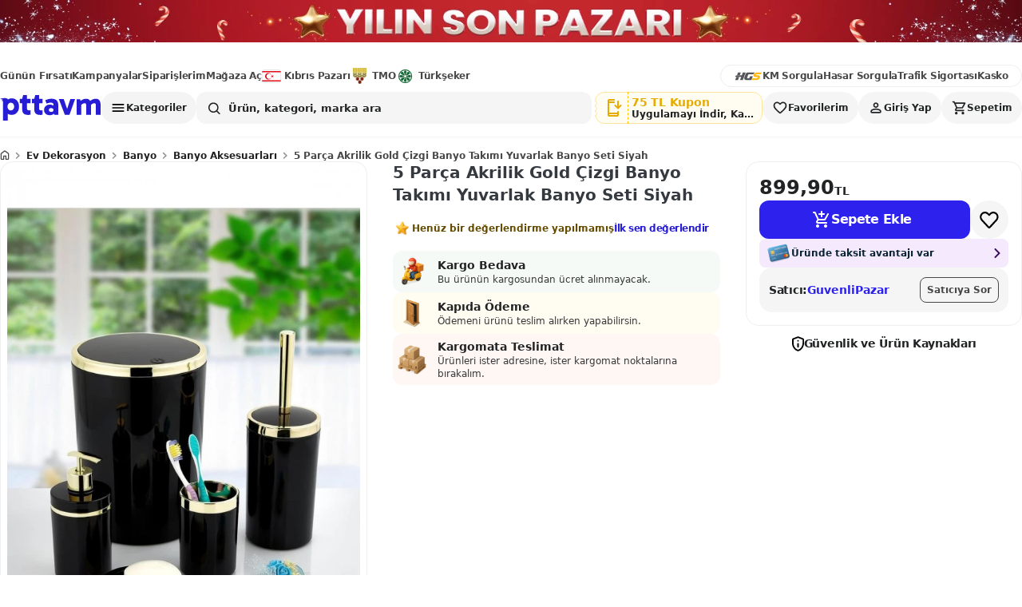

--- FILE ---
content_type: text/html; charset=utf-8
request_url: https://www.pttavm.com/5-parca-akrilik-gold-cizgi-banyo-takimi-yuvarlak-banyo-seti-siyah-p-442240844
body_size: 12688
content:

		<!DOCTYPE html>
		<html lang='en'>
			<head>
				<meta charset='UTF-8'>
				<meta name='data-app-version' content='1.0.0'>
				<link rel='icon' type='image/x-icon' href='https://cdn-img.pttavm.com/frontend/web/9414/icons/favicon.png'>
				<link rel='apple-touch-icon' href='https://cdn-img.pttavm.com/frontend/web/9414/icons/maskable.png'>
				<meta name="viewport" content="width=device-width, initial-scale=1.0, maximum-scale=1.0, user-scalable=no">
				<meta name='theme-color' content='#efefef'>
				<meta name="yandex-verification" content="85e2d5c746f58922">
				<meta name="yandex-verification" content="06b28f3eeb77cd48">
				<link rel="manifest" href="/manifest.json" nonce="553c273c-88dd-44f2-8ddd-d359d6f8b04c">
				<meta data-rh="true" name="description" content="5 Parça Akrilik Gold Çizgi Banyo Takımı Yuvarlak Banyo Seti Siyah"/><meta data-rh="true" property="og:title" content="PTTAVM: 5 Parça Akrilik Gold Çizgi Banyo Takımı Yuvarlak Banyo Seti Siyah"/><meta data-rh="true" property="og:description" content="5 Parça Akrilik Gold Çizgi Banyo Takımı Yuvarlak Banyo Seti Siyah"/>
				<title data-rh="true">PTTAVM: 5 Parça Akrilik Gold Çizgi Banyo Takımı Yuvarlak Banyo Seti Siyah</title>
				<link data-rh="true" rel="canonical" href="https://www.pttavm.com/5-parca-akrilik-gold-cizgi-banyo-takimi-yuvarlak-banyo-seti-siyah-p-442240844"/><link data-rh="true" rel="preload" as="image" href="https://cdn-img.pttavm.com/pimages/592/442/240/6418231237162.jpg?v=202402141157" fetchPriority="high"/>
				<link data-chunk="main" rel="stylesheet" href="https://cdn-img.pttavm.com/frontend/web/9414/css/styles-common.445eeb034ed3c50fd2ea.css" rel="stylesheet" nonce="553c273c-88dd-44f2-8ddd-d359d6f8b04c">
<link data-chunk="main" rel="stylesheet" href="https://cdn-img.pttavm.com/frontend/web/9414/css/styles-global.6789cff529d628ee3c34.css" rel="stylesheet" nonce="553c273c-88dd-44f2-8ddd-d359d6f8b04c">
<link data-chunk="client-components-pages-desktop-product_detail-product-detail-content" rel="stylesheet" href="https://cdn-img.pttavm.com/frontend/web/9414/css/styles-mobile-payment.099c8be92763383aca6a.css" rel="stylesheet" nonce="553c273c-88dd-44f2-8ddd-d359d6f8b04c">
<link data-chunk="client-components-pages-desktop-product_detail-product-detail-content" rel="stylesheet" href="https://cdn-img.pttavm.com/frontend/web/9414/css/styles-common-all-campaign.96536954f0f6415fe41c.css" rel="stylesheet" nonce="553c273c-88dd-44f2-8ddd-d359d6f8b04c">
<link data-chunk="client-components-pages-desktop-product_detail-product-detail-content" rel="stylesheet" href="https://cdn-img.pttavm.com/frontend/web/9414/css/styles-desktop-product_detail-product-detail-content.b1299395f7247c889b1b.css" rel="stylesheet" nonce="553c273c-88dd-44f2-8ddd-d359d6f8b04c">
				<!-- Google Tag Manager -->
				<script>
					(function(w,d,s,l,i){w[l]=w[l]||[];w[l].push({'gtm.start':
					new Date().getTime(),event:'gtm.js'});var f=d.getElementsByTagName(s)[0],
					j=d.createElement(s),dl=l!='dataLayer'?'&l='+l:'';j.async=true;j.src=
					'https://www.googletagmanager.com/gtm.js?id='+i+dl;f.parentNode.insertBefore(j,f);
					})(window,document,'script','dataLayer','GTM-WXMZ3JD');
				</script>
				<!-- End Google Tag Manager -->
			</head>
			<body>
				<!-- Google Tag Manager (noscript) -->
				<noscript>
					<iframe src="https://www.googletagmanager.com/ns.html?id=GTM-WXMZ3JD"
					height="0" width="0" style="display:none;visibility:hidden">
					</iframe>
				</noscript>
				<!-- End Google Tag Manager (noscript) -->
				<div id='root'><div class="masthead__JgzNI"><a href="https://www.pttavm.com/lp/yilin-son-pazari" class="mastheadLink__stTy_" target="_blank" rel="noopener noreferrer" aria-label="Yılın Son Pazarı Kampanyasında Özel İndirimleri Kaçırma"><div class="mastheadImage__GJg2X root__G20xp priority__rt2TS" data-testid="lazy-image-root" data-loading="false" data-priority="true"><img src="https://cdn-img.pttavm.com/cdn/images/cdn_img_693fc22b09161.jpg" alt="Yılın Son Pazarı Kampanyasında Özel İndirimleri Kaçırma" class="image__nXZwW imageVisible__zNAxm" loading="eager" fetchpriority="high" style="object-fit:contain;object-position:center" decoding="async"/></div></a></div><header class="header"><header class="webHeader__gWgND"><div class="mainHeader__uglo0"><div class="container__Qu7lt"><div class="leftArea__H06My"><a href="https://www.pttavm.com/firsat/super-firsat" class="item__tDwBP" target="_self">Günün Fırsatı</a><a href="https://www.pttavm.com/kampanyalar" class="item__tDwBP" target="_self">Kampanyalar</a><a href="https://www.pttavm.com/my/siparis-takip" class="item__tDwBP" target="_self">Siparişlerim</a><a href="https://www.pttavm.com/magaza-basvuru" class="item__tDwBP" target="_self">Mağaza Aç</a><a href="https://www.pttavm.com/magaza/kibrispazari" class="item__tDwBP" target="_self"><i class="icon__ycX6V kibris__KPCCD"></i>Kıbrıs Pazarı</a><a href="https://www.pttavm.com/lp/toprak-mahsulleri-ofisi" class="item__tDwBP" target="_self"><i class="icon__ycX6V tmo__OJpBM"></i>TMO</a><a href="https://www.pttavm.com/magaza/turkseker" class="item__tDwBP" target="_self"><i class="icon__ycX6V turkseker__hDlRE"></i>Türkşeker</a></div><div class="rightArea__wwZYK"><a href="https://hgs.pttavm.com/sorgula" class="item__tDwBP" target="_blank"><i class="icon__ycX6V hgs__LeaPP noTitle__j0HHH"></i></a><a href="https://hgs.pttavm.com/arac-km-sorgula" class="item__tDwBP" target="_blank">KM Sorgula</a><a href="https://hgs.pttavm.com/hasar-sorgula" class="item__tDwBP" target="_blank">Hasar Sorgula</a><a href="https://pttavm.sigortayeri.com/trafik-sigortasi-teklif-al" class="item__tDwBP" target="_blank">Trafik Sigortası</a><a href="https://pttavm.sigortayeri.com/kasko-sigortasi-teklif-al" class="item__tDwBP" target="_blank">Kasko</a></div></div><div class="searchBar__SnB1U"><a href="https://www.pttavm.com/"><div class="logo__V6CD1"></div></a><div class="searchArea__PoAxu"><div class="overlay__RDERm closed___2_jy"></div><div class="dropdownPanelContainer__LI_Wd"><nav class="categories__xpR6I" aria-label="Kategoriler menüsünü aç" aria-expanded="false" aria-pressed="false"><span class="categoriesIcon__DOK0s"></span>Kategoriler</nav></div><div class="searchAndLogin__BJIcG"><div class="search__kbHOh"><div class="searchContainer__GYVuW undefined"><form class="searchForm__op_MN"><input class="searchInput__km2UD false" type="text" autoComplete="new-search" name="search_query_field_4231" readonly="" placeholder="Ürün, kategori, marka ara" value=""/><div class="searchButtons__wiadB"><div class="searchIcon__osBdK"></div></div></form></div></div><nav class="actionButtons__Qt4dX" aria-label="Kullanıcı işlemleri"><div class="downloadAppContainer__q4F08"><div class="downloadApp__KjCX7"><div class="downloadIconField__hAvIB"><span class="downloadIcon__tFjSe"></span></div><div class="downloadTextField__FCgEG"><span class="downloadTextTitle__MVcCR">75 TL Kupon</span><span class="downloadText__ZR3YT">Uygulamayı İndir, Kazan</span></div><div class="downloadAppShape__StL1v downloadAppShapeFirst__mrBfV"></div><div class="downloadAppShape__StL1v downloadAppShapeSecond__N5bV3"></div><div class="downloadAppShape__StL1v downloadAppShapeThird__qB3c1"></div></div><div class="downloadAppShapeOverlay__UFfw7"></div></div><div class="favorites__tkBB_"><span class="favoritesIcon__KELke"></span><span class="favoritesText__C2NLj">Favorilerim</span></div><div class="login__NCgkh"><span class="loginIcon__OtvkS"></span><span class="loginText__IlG6b">Giriş Yap</span></div><div class="badgeContainer__F5Oq4"><a href="https://www.pttavm.com/my/tr/sepet" class="cartLink__F5BFt"><div class="cart__CnuTc"><span class="cartIcon__oTpbs"></span><span class="cartText__Q9Nvb">Sepetim</span></div></a></div></nav></div></div></div></div></header></header><div class="desktop-container__Pd8Vf"><div class="page__Hr9RS page__XaNcI"><script type="application/ld+json">{"@context":"https://schema.org","@type":"Product","name":"5 Parça Akrilik Gold Çizgi Banyo Takımı Yuvarlak Banyo Seti Siyah","description":"<p></p><p></p>Oldukça Şık Görünüme Sahip 5 Parça Akrilik ( Sert Dayanıklı Plastik ) yapım 5'li Banyo Seti / 1 adet çöp kovası : 25 cm x 18 cm x18 cm 1 adet wc fırçalık :33 cm x 9 cm x 9 cm 1 adet sıvı sabunluk : 19 cm x 6,5 cm x6,5 cm 1 adet diş fırçalık :12,5 cm x 6,5 cm x 6,5 cm 1 adet el sabunluk : 3 cm x 9 cm x 13 cm çöp kovası: 5 lt, sıvı sabun: 300 ml","sku":"442240844","mpn":"-1","brand":{"@type":"Brand","name":"GuvenliPazar"},"category":"Banyo Aksesuarları","url":"https://www.pttavm.com/urun/5-parca-akrilik-gold-cizgi-banyo-takimi-yuvarlak-banyo-seti-siyah-p-442240844","image":["https://cdn-img.pttavm.com/pimages/592/442/240/6418231237162.jpg?v=202402141157"],"offers":{"@type":"Offer","price":899.9,"priceCurrency":"TRY","availability":"https://schema.org/InStock","seller":{"@type":"Organization","name":"GuvenliPazar"}},"itemCondition":"https://schema.org/NewCondition"}</script><script type="application/ld+json">{"@context":"https://schema.org","@type":"Organization","name":"GuvenliPazar","url":"https://www.pttavm.com/magaza/guvenlipazar","logo":"https://img.pttavm.com/shop/logo_html/241350.jpg?v=1734502130"}</script><script type="application/ld+json">{"@context":"https://schema.org","@type":"BreadcrumbList","itemListElement":[{"@type":"ListItem","position":1,"name":"Ev Dekorasyon","item":"https://www.pttavm.com/arama/ev-dekorasyon"},{"@type":"ListItem","position":2,"name":"Banyo","item":"https://www.pttavm.com/arama/banyo"},{"@type":"ListItem","position":3,"name":"Banyo Aksesuarları","item":"https://www.pttavm.com/arama/banyo-aksesuarlari"},{"@type":"ListItem","position":4,"name":"5 Parça Akrilik Gold Çizgi Banyo Takımı Yuvarlak Banyo Seti Siyah","item":"https://www.pttavm.com/urun/5-parca-akrilik-gold-cizgi-banyo-takimi-yuvarlak-banyo-seti-siyah-p-442240844"}]}</script><script type="application/ld+json">{"@context":"https://schema.org","@type":"WebSite","name":"PTTAVM","url":"https://www.pttavm.com","potentialAction":{"@type":"SearchAction","target":{"@type":"EntryPoint","urlTemplate":"https://www.pttavm.com/arama?q={search_term_string}"},"query-input":"required name=search_term_string"}}</script><nav class="root__oaGwn" aria-label="breadcrumb"><script type="application/ld+json">{"@context":"https://schema.org","@type":"BreadcrumbList","itemListElement":[{"@type":"ListItem","position":1,"name":"Anasayfa","item":"https://www.pttavm.com/"},{"@type":"ListItem","position":2,"name":"Ev Dekorasyon","item":"https://www.pttavm.com/arama/ev-dekorasyon"},{"@type":"ListItem","position":3,"name":"Banyo","item":"https://www.pttavm.com/arama/banyo"},{"@type":"ListItem","position":4,"name":"Banyo Aksesuarları","item":"https://www.pttavm.com/arama/banyo-aksesuarlari"},{"@type":"ListItem","position":5,"name":"5 Parça Akrilik Gold Çizgi Banyo Takımı Yuvarlak Banyo Seti Siyah","item":"https://www.pttavm.com5-parca-akrilik-gold-cizgi-banyo-takimi-yuvarlak-banyo-seti-siyah-p-442240844"}]}</script><ol><li class="item__lCWZd"><div class="itemName__RMkx6"><div class="homeIcon__FVsjY"></div></div><span class="separator__vItBN"></span></li><li class="item__lCWZd"><a href="https://www.pttavm.com/arama/ev-dekorasyon" class="itemName__RMkx6">Ev Dekorasyon</a><span class="separator__vItBN"></span></li><li class="item__lCWZd"><a href="https://www.pttavm.com/arama/banyo" class="itemName__RMkx6">Banyo</a><span class="separator__vItBN"></span></li><li class="item__lCWZd"><a href="https://www.pttavm.com/arama/banyo-aksesuarlari" class="itemName__RMkx6">Banyo Aksesuarları</a><span class="separator__vItBN"></span></li><li class="item__lCWZd"><a href="https://www.pttavm.com/5-parca-akrilik-gold-cizgi-banyo-takimi-yuvarlak-banyo-seti-siyah-p-442240844" class="itemName__RMkx6" aria-current="page">5 Parça Akrilik Gold Çizgi Banyo Takımı Yuvarlak Banyo Seti Siyah</a></li></ol></nav><div class="productDetailContainer__KF0hc"><div class="productDetailGrid__b4Itt"><div class="productDetailMainContent__Ljmbf"><div class="productDetailMainContentTop__qw0dY"><div class="productDetailMainContentTopGallery__QQbk8"><div class="gallery__SZsJn"><div class="slider__Akgkd productSlider__PTf7Z"><div class="carouselWrapper__cVp8y"><div class="carouselContainer__YAeGD carousel__CTA_5"><div class="carousel__fpxrX"><div class="scrollerMask__cto2I"><div class="carouselContent__FEMD4" style="gap:0px" aria-label="Carousel"><div class="carouselItem__qtVF2" style="flex:0 0 100%"><div class="imageContainer__IsaNN"><div class="image__tIsDE zoomable__vRaLH root__G20xp priority__rt2TS" data-testid="lazy-image-root" data-loading="false" data-priority="true"><img src="https://cdn-img.pttavm.com/pimages/592/442/240/6418231237162.jpg?v=202402141157" alt="5 Parça Akrilik Gold Çizgi Banyo Takımı Yuvarlak Banyo Seti Siyah - Resim 1" class="image__nXZwW imageVisible__zNAxm" loading="eager" fetchpriority="high" style="object-fit:contain;object-position:center" decoding="async"/></div></div></div></div></div></div></div></div></div></div></div><div class="productDetailMainContentTopInfo__ripm4"><h1 class="productName__xr9jp">5 Parça Akrilik Gold Çizgi Banyo Takımı Yuvarlak Banyo Seti Siyah</h1><div class="commentContainer__wYvVf"><i class="starFill__i4SiN"></i><span class="noCommentText__oioN3">Henüz bir değerlendirme yapılmamış</span><span class="firstReviewText___Egon">İlk sen değerlendir</span></div><div class="content__nfQBQ"><div class="productDetailBadges__htxPA"><div class="badge__UEJWX freeShippingBadge__LOwvU"><div class="badgeIcon__W5hpW freeShippingIcon__vuaso"></div><div class="badgeContent__NeR27"><div class="badgeTitle__MbCeD">Kargo Bedava</div><div class="badgeDescription__MkVmF">Bu ürünün kargosundan ücret alınmayacak.</div></div></div><div class="badge__UEJWX cashOnDeliveryBadge__lDQ6T"><div class="badgeIcon__W5hpW cashOnDeliveryIcon___R9sl"></div><div class="badgeContent__NeR27"><div class="badgeTitle__MbCeD">Kapıda Ödeme</div><div class="badgeDescription__MkVmF">Ödemeni ürünü teslim alırken yapabilirsin.</div></div></div><div class="badge__UEJWX kargomatBadge__k60_g"><div class="badgeIcon__W5hpW kargomatIcon__a14hy"></div><div class="badgeContent__NeR27"><div class="badgeTitle__MbCeD">Kargomata Teslimat</div><div class="badgeDescription__MkVmF">Ürünleri ister adresine, ister kargomat noktalarına bırakalım.</div></div></div></div><div class="productGuides__GfY5X"></div></div></div></div><div class="productDetailMainContentBottom__FOCU8"><div class="root__gJBka productTab__AbZPe"><div class="nav__Frxdt sticky__frCZ7 bordered__PNCPF" style="top:20px;--tab-nav-sticky-top:20px"><div class="navScrollArea__CLePX"><button type="button" class="navItem__ktkNC active__GIGjf"><span>Ürün Açıklamaları</span></button><button type="button" class="navItem__ktkNC"><span>Değerlendirmeler</span></button><button type="button" class="navItem__ktkNC"><span>Taksit Seçenekleri</span></button><button type="button" class="navItem__ktkNC"><span>Alışveriş Kredisi</span></button><button type="button" class="navItem__ktkNC"><span>İptal ve İade</span></button></div></div><div class="sections__IQxpM"><section id="tc-tab-desc" class="section__CmX01 expanded__O0NsQ"><div class="sectionHeader__Xh7v9"><div class="sectionHeaderContent__PLr3G"><div class="sectionHeaderTitle__sruNX">Ürün Açıklamaları</div></div><div class="sectionHeaderIcon__v8Vqd"><i class="sectionHeaderIconArrow__InWZE"></i></div></div><div class="sectionContent__vODgC expandableContent__HzTFb" style="max-height:350px"><div class=""><div id="flix-inpage-container"></div><div class="content__pTqoS"><iframe title="Ürün Açıklaması" class="iframe__n7PZY"></iframe></div><div class="attributes__mvd1O"><div class="attributesTitle__X4AD3">Ürün Özellikleri</div><div class="root__bbhG5"><div class="item__Mtwtu"><div>Marka</div><div>Diğer</div></div></div></div></div></div></section><section id="tc-tab-comments" class="section__CmX01 expanded__O0NsQ"><div class="sectionHeader__Xh7v9"><div class="sectionHeaderContent__PLr3G"><div class="sectionHeaderTitle__sruNX">Değerlendirmeler</div></div><div class="sectionHeaderIcon__v8Vqd"><i class="sectionHeaderIconArrow__InWZE"></i></div></div><div class="sectionContent__vODgC"><div class="productCommentSliderContainer__vaUsN"><div class="emptyContent__kBX14"><i class="starFill__vC1xV"></i><span class="noCommentText__suIaQ">Henüz bir değerlendirme yapılmamış</span><span class="firstReviewText__y5ave">İlk sen değerlendir</span></div></div></div></section><section id="tc-tab-installments" class="section__CmX01 expanded__O0NsQ"><div class="sectionHeader__Xh7v9"><div class="sectionHeaderContent__PLr3G"><div class="sectionHeaderTitle__sruNX">Taksit Seçenekleri</div></div><div class="sectionHeaderIcon__v8Vqd"><i class="sectionHeaderIconArrow__InWZE"></i></div></div><div class="sectionContent__vODgC expandableContent__HzTFb" style="max-height:350px"><div class="allInstallmentsModal__ulYRL"><div class="tabButtons__zTdzu"><button class="button__MlfuV primary__N8Zju sm__c8LC5 button__GxS7_ active__IPQUf">Bireysel Kart</button><button class="button__MlfuV primary__N8Zju sm__c8LC5 button__GxS7_ ">Ticari Kart</button></div><div class="bankCardsWrapper__soSWW"><div class="loadingSpinner__l_lHb"><div class="loader__B5ahd"></div>Taksit seçenekleri yükleniyor...</div></div></div></div></section><section id="tc-tab-shopping-loan" class="section__CmX01"><div class="sectionHeader__Xh7v9"><div class="sectionHeaderContent__PLr3G"><i class="delegateIcon__rYPMa"></i><div class="sectionHeaderTitle__sruNX">Alışveriş Kredisi</div></div><div class="sectionHeaderIcon__v8Vqd"><i class="sectionHeaderIconArrow__InWZE"></i></div></div></section><section id="tc-tab-refund" class="section__CmX01"><div class="sectionHeader__Xh7v9"><div class="sectionHeaderContent__PLr3G"><i class="undoIcon__rk5YB"></i><div class="sectionHeaderTitle__sruNX">İptal ve İade</div></div><div class="sectionHeaderIcon__v8Vqd"><i class="sectionHeaderIconArrow__InWZE"></i></div></div></section></div></div></div></div><div class="productSidebar__hlecg"><div class="productSidebarContent__JWefx"><div class="root__uLRtd"><div class="section__y3Vf7"><div class="price__u1tAV"><div class="priceValueContainer__OZdRR"><div class="priceValue__Ns72M">899,90</div><div class="priceType__ub9rk">TL</div></div></div><div class="addToCartButtonContainer__Kjspu"><button class="button__MlfuV primary__N8Zju md__MMd4j addToCartButton__N8nBh"><span class="icon__wA6v0"><i class="addToCartIcon__F24_k"></i></span>Sepete Ekle</button><button class="favoriteBtn__nGMzb" aria-pressed="false" aria-label="Favorilere ekle" type="button"><i class="icon__mWYb6"></i></button></div></div></div><div class="section__P55hv"><div class="installmentCard__cdR4h"><div class="installmentCardIcon__qxF0a"></div><div class="installmentCardHeaderTitle__PMhj9"><span>Üründe taksit avantajı var</span></div><i class="installmentArrowIcon__a9Qz6"></i></div></div><div class="shopInfoBox__sj5g_" data-altay="{&quot;event&quot;:{&quot;actions&quot;:[&quot;view&quot;],&quot;type&quot;:&quot;shop_visit&quot;,&quot;name&quot;:&quot;shop_info_view&quot;},&quot;context&quot;:{&quot;shopId&quot;:&quot;241350&quot;,&quot;shopName&quot;:&quot;GuvenliPazar&quot;}}"><div class="shopDetails__muhca"><div class="shopHeader__kDgCp"><div class="shopHeaderLeft__OlK2E"><div class="shopNameRow__McvTX"><div class="shopNameLeft__KSw3v"><span class="label__E2ypf">Satıcı:</span><a class="shopUrl__LUQB3" href="https://www.pttavm.com/magaza/guvenlipazar"><span class="shopName__SYKZU">GuvenliPazar</span></a></div></div></div><div class="shopHeaderRight__BJAu6"><button type="button" class="askButton__NkRTs" data-altay="{&quot;event&quot;:{&quot;actions&quot;:[&quot;click&quot;],&quot;type&quot;:&quot;shop_ask_question&quot;,&quot;name&quot;:&quot;ask_seller_button&quot;},&quot;context&quot;:{&quot;shopId&quot;:&quot;241350&quot;,&quot;shopName&quot;:&quot;GuvenliPazar&quot;}}">Satıcıya Sor</button></div></div></div></div></div><div class="labelContainer__REBpo"><div class="labelIcon__DDTuJ"></div><div class="label__aHJsQ">Güvenlik ve Ürün Kaynakları</div></div></div></div><div class="productDetailBottom__WCEJr"></div></div></div></div><footer class="root__psN5u"><div class="colorFullFooter__oxLjN"></div><div class="footerContainer__PG43m"><div class="footerFeatures__ywtRx"><div class="footerFeaturesContainer__cFNIw"><div class="featureItem__IvfxO"><div class="root__G20xp" data-testid="lazy-image-root" data-loading="true" data-priority="false"><img src="/assets/images/original.svg" alt="Orijinal Ürün" class="image__nXZwW imageHidden__ot93r" loading="lazy" style="object-fit:contain;object-position:center" decoding="async"/></div><span>Orijinal Ürün</span></div><div class="featureItem__IvfxO"><div class="root__G20xp" data-testid="lazy-image-root" data-loading="true" data-priority="false"><img src="/assets/images/guarentee.svg" alt="Kalite Güvencesi" class="image__nXZwW imageHidden__ot93r" loading="lazy" style="object-fit:contain;object-position:center" decoding="async"/></div><span>Kalite Güvencesi</span></div><div class="featureItem__IvfxO"><div class="root__G20xp" data-testid="lazy-image-root" data-loading="true" data-priority="false"><img src="/assets/images/refreshes.svg" alt="Kolay İade" class="image__nXZwW imageHidden__ot93r" loading="lazy" style="object-fit:contain;object-position:center" decoding="async"/></div><span>Kolay İade</span></div><div class="featureItem__IvfxO"><div class="root__G20xp" data-testid="lazy-image-root" data-loading="true" data-priority="false"><img src="/assets/images/world.svg" alt="Her Yere Kargo" class="image__nXZwW imageHidden__ot93r" loading="lazy" style="object-fit:contain;object-position:center" decoding="async"/></div><span>Her Yere Kargo</span></div><div class="featureItem__IvfxO"><div class="root__G20xp" data-testid="lazy-image-root" data-loading="true" data-priority="false"><img src="/assets/images/seller.svg" alt="Onaylı Satıcılar" class="image__nXZwW imageHidden__ot93r" loading="lazy" style="object-fit:contain;object-position:center" decoding="async"/></div><span>Onaylı Satıcılar</span></div></div></div><div class="footerMiddle__captJ"><div class="footerMiddleContainer__gmBY_"><div class="footerRow__ZQuV0"><span class="footerTitle__yZR4v">pttavm.com</span><ul class="footerList__zxdFD"><li class="footerListItem__f8DNn"><a href="https://www.pttavm.com/blog"><span>Blog Sayfamız</span></a></li><li class="footerListItem__f8DNn"><a href="https://www.pttavm.com/sayfa/hakkimizda.html"><span>Hakkımızda</span></a></li><li class="footerListItem__f8DNn"><a href="https://www.pttavm.com/static-page/site-haritasi"><span>Site Haritası</span></a></li><li class="footerListItem__f8DNn"><a href="https://www.pttavm.com/sayfa/tobb-uyum.html"><span>TOBB Uyum Süreci</span></a></li><li class="footerListItem__f8DNn"><a href="https://www.pttavm.com/sayfa/guvenli-alisveris.html"><span>Güvenli E-Ticaret</span></a></li><li class="footerListItem__f8DNn"><a href="https://www.pttavm.com/static-content/gizlilik-politikasi"><span>KVKK Politikamız</span></a></li><li class="footerListItem__f8DNn"><a href="https://www.pttavm.com/static-content/uyelik-sozlesmesi"><span>Üyelik Sözleşmesi</span></a></li><li class="footerListItem__f8DNn"><a href="https://www.pttavm.com/surpriz-cekilis"><span>Sürpriz Çekiliş</span></a></li><li class="footerListItem__f8DNn"><a href="https://www.pttavm.com/satici-ol"><span>Satıcı Ol</span></a></li><li class="footerListItem__f8DNn"><a href="https://www.pttavm.com/static-page/televizyon-kurulum-rehberi"><span>Televizyon Kurulum Rehberi</span></a></li><li class="footerListItem__f8DNn"><a href="https://www.pttavm.com/sayfa/arac-km-sorgulama.html"><span>Araç KM Sorgulama</span></a></li><li class="footerListItem__f8DNn"><a href="https://www.pttavm.com/magaza-liste"><span>Mağazalar</span></a></li><li class="footerListItem__f8DNn"><a href="https://www.pttavm.com/sayfa/mtv-odeme.html"><span>MTV Ödeme</span></a></li><li class="footerListItem__f8DNn"><a href="https://hgs.pttavm.com/hasar-sorgula" target="_blank" rel="noreferrer"><span>Hasar Sorgula</span></a></li><li class="footerListItem__f8DNn"><a href="https://www.pttavm.com/sayfa/trafik-cezasi-odeme.html"><span>Trafik Cezası Ödeme</span></a></li><li class="footerListItem__f8DNn"><a href="https://www.pttavm.com/sayfa/kargomat.html"><span>Kargomat&#x27;a Teslimat</span></a></li><li class="footerListItem__f8DNn"><a href="https://www.pttavm.com/static-content/yatirimci-iliskileri"><span>Yatırımcı İlişkileri</span></a></li></ul></div><div class="footerRow__ZQuV0"><span class="footerTitle__yZR4v">Popüler Sayfalar</span><ul class="footerList__zxdFD"><li class="footerListItem__f8DNn"><a href="https://www.pttavm.com/kozmetik-saglik"><span>Kozmetik &amp; Sağlık</span></a></li><li class="footerListItem__f8DNn"><a href="https://www.pttavm.com/supermarket"><span>Süpermarket</span></a></li><li class="footerListItem__f8DNn"><a href="https://www.pttavm.com/kampanyalar"><span>Kampanyalar</span></a></li><li class="footerListItem__f8DNn"><a href="https://www.pttavm.com/arama/cep-telefonu"><span>Cep Telefonu</span></a></li><li class="footerListItem__f8DNn"><a href="https://www.pttavm.com/arama/bebek-bezi-islak-mendil-havlu"><span>Bebek Bezi</span></a></li><li class="footerListItem__f8DNn"><a href="https://www.pttavm.com/arama/kuruyemis"><span>Kuruyemiş</span></a></li><li class="footerListItem__f8DNn"><a href="https://www.pttavm.com/arama/televizyon"><span>Televizyon</span></a></li></ul></div><div class="footerRow__ZQuV0"><span class="footerTitle__yZR4v">Moda</span><ul class="footerList__zxdFD"><li class="footerListItem__f8DNn"><a href="https://www.pttavm.com/arama/kadin-giyim-kiyafet-ve-aksesuar"><span>Kadın Giyim ve Aksesuar</span></a></li><li class="footerListItem__f8DNn"><a href="https://www.pttavm.com/arama/erkek-giyim-ve-aksesuar"><span>Erkek Giyim ve Aksesuar</span></a></li><li class="footerListItem__f8DNn"><a href="https://www.pttavm.com/arama/bavul-ve-valiz"><span>Bavul ve Valiz</span></a></li><li class="footerListItem__f8DNn"><a href="https://www.pttavm.com/arama/mucevher-ve-degerli-tas"><span>Takı ve Mücevher</span></a></li><li class="footerListItem__f8DNn"><a href="https://www.pttavm.com/arama/ziynet-ve-kulce-altin"><span>Ziynet ve Külçe Altın</span></a></li><li class="footerListItem__f8DNn"><a href="https://www.pttavm.com/arama/gozluk"><span>Gözlük</span></a></li><li class="footerListItem__f8DNn"><a href="https://www.pttavm.com/arama/saat"><span>Kol Saatleri</span></a></li></ul></div><div class="footerRow__ZQuV0"><span class="footerTitle__yZR4v">Otomobil &amp; Motosiklet</span><ul class="footerList__zxdFD"><li class="footerListItem__f8DNn"><a href="https://www.pttavm.com/arama/oto-lastik-ve-jant"><span>Oto Lastik ve Jant</span></a></li><li class="footerListItem__f8DNn"><a href="https://www.pttavm.com/arama/oto-bakim-urunleri"><span>Oto Bakım Ürünleri</span></a></li><li class="footerListItem__f8DNn"><a href="https://www.pttavm.com/arama/oto-ses-ve-goruntu-sistemleri"><span>Oto Ses ve Görüntü Sistemleri</span></a></li><li class="footerListItem__f8DNn"><a href="https://www.pttavm.com/arama/modifiye-ve-tuning"><span>Modifiye ve Tuning</span></a></li><li class="footerListItem__f8DNn"><a href="https://www.pttavm.com/arama/oto-aksesuar"><span>Oto Aksesuar</span></a></li><li class="footerListItem__f8DNn"><a href="https://www.pttavm.com/arama/4x4-off-road"><span>4x4 Off Road</span></a></li><li class="footerListItem__f8DNn"><a href="https://www.pttavm.com/arama/motosiklet-utv-ve-atv"><span>Motosiklet, Utv ve Atv</span></a></li></ul></div><div class="footerRow__ZQuV0"><span class="footerTitle__yZR4v">Yenilenmiş Ürünler</span><ul class="footerList__zxdFD"><li class="footerListItem__f8DNn"><a href="https://www.pttavm.com/arama/yenilenmis-ve-ikinci-el-bilgisayar"><span>Yenilenmiş İkinci El Bilgisayar</span></a></li><li class="footerListItem__f8DNn"><a href="https://www.pttavm.com/arama/yenilenmis-ve-ikinci-el-tablet"><span>Yenilenmiş İkinci El Tablet</span></a></li></ul></div><div class="footerRow__ZQuV0"><span class="footerTitle__yZR4v">Teknoloji</span><ul class="footerList__zxdFD"><li class="footerListItem__f8DNn"><a href="https://www.pttavm.com/arama/cep-telefonu"><span>Cep Telefonu</span></a></li><li class="footerListItem__f8DNn"><a href="https://www.pttavm.com/arama/masaustu-bilgisayar"><span>Masaüstü Bilgisayar</span></a></li><li class="footerListItem__f8DNn"><a href="https://www.pttavm.com/arama/dizustu-bilgisayar"><span>Laptop</span></a></li><li class="footerListItem__f8DNn"><a href="https://www.pttavm.com/arama/akilli-saat"><span>Akıllı Saat</span></a></li><li class="footerListItem__f8DNn"><a href="https://www.pttavm.com/arama/tablet"><span>Tablet</span></a></li></ul></div><div class="footerRow__ZQuV0"><span class="footerTitle__yZR4v">Beyaz Eşya</span><ul class="footerList__zxdFD"><li class="footerListItem__f8DNn"><a href="https://www.pttavm.com/arama/ankastre-set"><span>Ankastre Set</span></a></li><li class="footerListItem__f8DNn"><a href="https://www.pttavm.com/arama/ocak"><span>Ocak</span></a></li><li class="footerListItem__f8DNn"><a href="https://www.pttavm.com/arama/buzdolabi"><span>Buzdolabı</span></a></li><li class="footerListItem__f8DNn"><a href="https://www.pttavm.com/arama/firin"><span>Fırın</span></a></li><li class="footerListItem__f8DNn"><a href="https://www.pttavm.com/arama/davlumbaz"><span>Davlumbaz</span></a></li><li class="footerListItem__f8DNn"><a href="https://www.pttavm.com/arama/camasir-makinesi"><span>Çamaşır Makinesi</span></a></li><li class="footerListItem__f8DNn"><a href="https://www.pttavm.com/arama/bulasik-makinesi"><span>Bulaşık Makinesi</span></a></li><li class="footerListItem__f8DNn"><a href="https://www.pttavm.com/arama/kurutma-makineleri"><span>Kurutma Makineleri</span></a></li><li class="footerListItem__f8DNn"><a href="https://www.pttavm.com/arama/derin-dondurucu"><span>Derin Dondurucu</span></a></li><li class="footerListItem__f8DNn"><a href="https://www.pttavm.com/arama/mikrodalga-firin"><span>Mikrodalga Fırın</span></a></li></ul></div><div class="footerRow__ZQuV0"><span class="footerTitle__yZR4v">Destek Hattı</span><ul class="footerList__zxdFD"><li class="footerListItem__f8DNn"><a href="https://www.pttavm.com/static-page/bize-ulasin.html"><span>İletişim</span></a></li><li class="footerListItem__f8DNn"><a href="https://www.pttavm.com/static-page/sikca-sorulan-sorular.html"><span>Sıkça Sorulan Sorular</span></a></li><li class="footerListItem__f8DNn"><a href="https://www.pttavm.com/sayfa/urun-iade-proseduru.html"><span>Ürün İade</span></a></li><li class="footerListItem__f8DNn"><a href="https://www.pttavm.com/sayfa/cerez-politikasi.html"><span>Çerez Politikası</span></a></li><li class="footerListItem__f8DNn"><a href="https://www.pttavm.com/sayfa/islem-rehberi.html"><span>İşlem Rehberi</span></a></li><li class="footerListItem__f8DNn"><a href="https://www.pttavm.com/static-page/hediye-ceki-kullanim-kilavuzu.html"><span>Hediye Çeki Kullanım Kılavuzu</span></a></li></ul></div></div></div><div class="footerCorporate__LmW4p"><div class="footerCorporateContainer__BoXvP"><div class="footerRow__ZQuV0"><span class="footerTitle__yZR4v">pttavm Mobil Uygulamalar</span><ul class="footerList__zxdFD"><li class="footerListItem__f8DNn"><a href="https://apps.apple.com/tr/app/epttavm-güvenli-alışveriş/id1435788518" target="_blank" rel="noreferrer"><div class="root__G20xp" data-testid="lazy-image-root" data-loading="true" data-priority="false"><img src="/assets/images/app-store.svg" alt="App Store" class="image__nXZwW imageHidden__ot93r" loading="lazy" style="object-fit:contain;object-position:center" decoding="async"/></div></a></li><li class="footerListItem__f8DNn"><a href="https://play.google.com/store/apps/details?id=com.pttem.epttavm&amp;amp;hl=tr" target="_blank" rel="noreferrer"><div class="root__G20xp" data-testid="lazy-image-root" data-loading="true" data-priority="false"><img src="/assets/images/google-play.svg" alt="Google Play" class="image__nXZwW imageHidden__ot93r" loading="lazy" style="object-fit:contain;object-position:center" decoding="async"/></div></a></li><li class="footerListItem__f8DNn"><a href="https://appgallery.huawei.com/#/app/C101888929" target="_blank" rel="noreferrer"><div class="root__G20xp" data-testid="lazy-image-root" data-loading="true" data-priority="false"><img src="/assets/images/app-gallery.svg" alt="App Gallery" class="image__nXZwW imageHidden__ot93r" loading="lazy" style="object-fit:contain;object-position:center" decoding="async"/></div></a></li></ul></div><div class="footerRow__ZQuV0"><span class="footerTitle__yZR4v">HGS Mobil Uygulamalar</span><ul class="footerList__zxdFD"><li class="footerListItem__f8DNn"><a href="https://itunes.apple.com/app/hgs/id709602058?mt=8" target="_blank" rel="noreferrer"><div class="root__G20xp" data-testid="lazy-image-root" data-loading="true" data-priority="false"><img src="/assets/images/app-store.svg" alt="App Store" class="image__nXZwW imageHidden__ot93r" loading="lazy" style="object-fit:contain;object-position:center" decoding="async"/></div></a></li><li class="footerListItem__f8DNn"><a href="https://play.google.com/store/apps/details?id=tr.com.ulkem.hgs" target="_blank" rel="noreferrer"><div class="root__G20xp" data-testid="lazy-image-root" data-loading="true" data-priority="false"><img src="/assets/images/google-play.svg" alt="Google Play" class="image__nXZwW imageHidden__ot93r" loading="lazy" style="object-fit:contain;object-position:center" decoding="async"/></div></a></li><li class="footerListItem__f8DNn"><a href="https://appgallery.huawei.com/#/app/C101856765" target="_blank" rel="noreferrer"><div class="root__G20xp" data-testid="lazy-image-root" data-loading="true" data-priority="false"><img src="/assets/images/app-gallery.svg" alt="App Gallery" class="image__nXZwW imageHidden__ot93r" loading="lazy" style="object-fit:contain;object-position:center" decoding="async"/></div></a></li></ul></div><div class="footerRow__ZQuV0"><span class="footerTitle__yZR4v">Bizi Takip Edin</span><ul class="footerList__zxdFD footerListRow__e0pAs"><li class="footerListItem__f8DNn"><a href="https://www.instagram.com/pttavm" target="_blank" class="footerSocialLink__JZERv" rel="noreferrer"><div class="footerSocialItem__D7rHZ root__G20xp" data-testid="lazy-image-root" data-loading="true" data-priority="false"><img src="/assets/images/instagram.svg" alt="instagram" class="image__nXZwW imageHidden__ot93r" loading="lazy" style="object-fit:contain;object-position:center" decoding="async"/></div></a></li><li class="footerListItem__f8DNn"><a href="https://www.facebook.com/epttavm" target="_blank" class="footerSocialLink__JZERv" rel="noreferrer"><div class="footerSocialItem__D7rHZ root__G20xp" data-testid="lazy-image-root" data-loading="true" data-priority="false"><img src="/assets/images/facebook.svg" alt="facebook" class="image__nXZwW imageHidden__ot93r" loading="lazy" style="object-fit:contain;object-position:center" decoding="async"/></div></a></li><li class="footerListItem__f8DNn"><a href="https://www.twitter.com/epttavm" target="_blank" class="footerSocialLink__JZERv" rel="noreferrer"><div class="footerSocialItem__D7rHZ root__G20xp" data-testid="lazy-image-root" data-loading="true" data-priority="false"><img src="/assets/images/x.svg" alt="twitter" class="image__nXZwW imageHidden__ot93r" loading="lazy" style="object-fit:contain;object-position:center" decoding="async"/></div></a></li><li class="footerListItem__f8DNn"><a href="https://www.youtube.com/user/epttavm" class="footerSocialLink__JZERv" target="_blank" rel="noreferrer"><div class="footerSocialItem__D7rHZ root__G20xp" data-testid="lazy-image-root" data-loading="true" data-priority="false"><img src="/assets/images/youtube.svg" alt="youtube" class="image__nXZwW imageHidden__ot93r" loading="lazy" style="object-fit:contain;object-position:center" decoding="async"/></div></a></li><li class="footerListItem__f8DNn"><a href="https://www.linkedin.com/company/epttavm" target="_blank" class="footerSocialLink__JZERv" rel="noreferrer"><div class="footerSocialItem__D7rHZ root__G20xp" data-testid="lazy-image-root" data-loading="true" data-priority="false"><img src="/assets/images/linkedin.svg" alt="linkedin" class="image__nXZwW imageHidden__ot93r" loading="lazy" style="object-fit:contain;object-position:center" decoding="async"/></div></a></li></ul></div></div></div><div class="footerCertificates__lcSMI"><div class="footerCertificatesContainer__cjj9l"><ul class="footerCertificatesList__KHsMO"><li class="footerCertificatesItem__Fu6Lo"><a href="https://www.guvendamgasi.org.tr/firmadetay.php?Guid=3138ccf2-9413-11e9-a50f-48df373f4850"><div class="root__G20xp" data-testid="lazy-image-root" data-loading="true" data-priority="false"><img src="/assets/images/guven-damgasi.svg" alt="Güven Damgası" class="image__nXZwW imageHidden__ot93r" loading="lazy" style="object-fit:contain;object-position:center" decoding="async"/></div></a></li><li class="footerCertificatesItem__Fu6Lo"><a href="https://etbis.eticaret.gov.tr/sitedogrulama/66afe711a8e348158535255678b15006"><div class="root__G20xp" data-testid="lazy-image-root" data-loading="true" data-priority="false"><img src="/assets/images/etbis.svg" alt="Etbis Logo" class="image__nXZwW imageHidden__ot93r" loading="lazy" style="object-fit:contain;object-position:center" decoding="async"/></div></a></li><li class="footerCertificatesItem__Fu6Lo"><a href="https://www.upu.int/en/home"><div class="root__G20xp" data-testid="lazy-image-root" data-loading="true" data-priority="false"><img src="/assets/images/universal-postal-uninon.svg" alt="Etbis Logo" class="image__nXZwW imageHidden__ot93r" loading="lazy" style="object-fit:contain;object-position:center" decoding="async"/></div></a></li></ul></div></div><div class="footerBrand__SSjqz"><div class="footerBrandContainer__T4A25"><div class="footerRow__ZQuV0"><div class="root__G20xp" style="width:120px;height:80px" data-testid="lazy-image-root" data-loading="true" data-priority="false"><img src="/assets/images/footer-hgs.png" alt="HGS" width="120" height="80" class="image__nXZwW imageHidden__ot93r" loading="lazy" style="object-fit:contain;object-position:center" decoding="async"/></div><div class="root__G20xp" style="width:120px;height:80px" data-testid="lazy-image-root" data-loading="true" data-priority="false"><img src="/assets/images/footer-ptt-filateli.png" alt="PTT Filateli" width="120" height="80" class="image__nXZwW imageHidden__ot93r" loading="lazy" style="object-fit:contain;object-position:center" decoding="async"/></div><div class="root__G20xp" style="width:120px;height:80px" data-testid="lazy-image-root" data-loading="true" data-priority="false"><img src="/assets/images/footer-ptt-kep.png" alt="PTT Kep" width="120" height="80" class="image__nXZwW imageHidden__ot93r" loading="lazy" style="object-fit:contain;object-position:center" decoding="async"/></div><div class="root__G20xp" style="width:120px;height:80px" data-testid="lazy-image-root" data-loading="true" data-priority="false"><img src="/assets/images/footer-turpex.png" alt="Turpex" width="120" height="80" class="image__nXZwW imageHidden__ot93r" loading="lazy" style="object-fit:contain;object-position:center" decoding="async"/></div><div class="root__G20xp" style="width:120px;height:80px" data-testid="lazy-image-root" data-loading="true" data-priority="false"><img src="/assets/images/footer-ptt-pul-muzesi.png" alt="PTT Pul Müzesi" width="120" height="80" class="image__nXZwW imageHidden__ot93r" loading="lazy" style="object-fit:contain;object-position:center" decoding="async"/></div><div class="root__G20xp" style="width:120px;height:80px" data-testid="lazy-image-root" data-loading="true" data-priority="false"><img src="/assets/images/footer-ptt-cell.png" alt="PTTcell" width="120" height="80" class="image__nXZwW imageHidden__ot93r" loading="lazy" style="object-fit:contain;object-position:center" decoding="async"/></div><div class="root__G20xp" style="width:120px;height:80px" data-testid="lazy-image-root" data-loading="true" data-priority="false"><img src="/assets/images/footer-ptt-sigorta.png" alt="PTT Sigorta" width="120" height="80" class="image__nXZwW imageHidden__ot93r" loading="lazy" style="object-fit:contain;object-position:center" decoding="async"/></div></div></div></div></div><div class="footerBottom__AZUl2"><div class="footerBottomContainer__CQnqr"><div class="footerRow__ZQuV0"><div class="root__G20xp" style="width:49px;height:20px" data-testid="lazy-image-root" data-loading="true" data-priority="false"><img src="/assets/images/footer-ptt-logo.png" alt="Ptt Logo" width="49" height="20" class="image__nXZwW imageHidden__ot93r" loading="lazy" style="object-fit:contain;object-position:center" decoding="async"/></div><span>© 2025 Ptt A.Ş. Genel Müdürlüğü - Tüm hakları saklıdır. <a target="_blank" href="https://www.pttem.com/" rel="noreferrer">PtteM Teknoloji ve Elektronik Hizmetleri A.Ş.</a> tarafından geliştirilmiştir.</span></div><div class="footerRowLogos__dYb2T"><div class="root__G20xp" style="width:32px;height:20px" data-testid="lazy-image-root" data-loading="true" data-priority="false"><img src="/assets/images/visa-new.jpg" alt="Visa" width="32" height="20" class="image__nXZwW imageHidden__ot93r" loading="lazy" style="object-fit:contain;object-position:center" decoding="async"/></div><div class="root__G20xp" style="width:32px;height:20px" data-testid="lazy-image-root" data-loading="true" data-priority="false"><img src="/assets/images/mastercard.jpg" alt="Mastercard" width="32" height="20" class="image__nXZwW imageHidden__ot93r" loading="lazy" style="object-fit:contain;object-position:center" decoding="async"/></div><div class="root__G20xp" style="width:32px;height:20px" data-testid="lazy-image-root" data-loading="true" data-priority="false"><img src="/assets/images/troy-logo.png" alt="Troy" width="32" height="20" class="image__nXZwW imageHidden__ot93r" loading="lazy" style="object-fit:contain;object-position:center" decoding="async"/></div><div class="root__G20xp" style="width:32px;height:20px" data-testid="lazy-image-root" data-loading="true" data-priority="false"><img src="/assets/images/unionpay.png" alt="Troy" width="32" height="20" class="image__nXZwW imageHidden__ot93r" loading="lazy" style="object-fit:contain;object-position:center" decoding="async"/></div><div class="root__G20xp" style="width:92px;height:20px" data-testid="lazy-image-root" data-loading="true" data-priority="false"><img src="/assets/images/etidlogo.png" alt="Etid" width="92" height="20" class="image__nXZwW imageHidden__ot93r" loading="lazy" style="object-fit:contain;object-position:center" decoding="async"/></div></div></div></div></footer><button type="button" class="scrollToTop__Ad0IF" aria-label="Başa dön"><div class="icon__zv_Ri"></div></button><script>window.__staticRouterHydrationData = JSON.parse("{\"loaderData\":{\"0\":{\"dehydratedState\":{\"mutations\":[],\"queries\":[{\"dehydratedAt\":1765787448012,\"state\":{\"data\":{\"isMobile\":false,\"isBot\":true,\"isWebView\":false,\"isIOSMobile\":false,\"isAndroidMobile\":false,\"platform\":null,\"isIOSWebview\":false,\"isAndroidWebview\":false,\"isAppWebview\":false,\"queryParams\":{},\"userAgent\":\"Mozilla/5.0 (Macintosh; Intel Mac OS X 10_15_7) AppleWebKit/537.36 (KHTML, like Gecko) Chrome/131.0.0.0 Safari/537.36; ClaudeBot/1.0; +claudebot@anthropic.com)\"},\"dataUpdateCount\":1,\"dataUpdatedAt\":1765787448003,\"error\":null,\"errorUpdateCount\":0,\"errorUpdatedAt\":0,\"fetchFailureCount\":0,\"fetchFailureReason\":null,\"fetchMeta\":null,\"isInvalidated\":false,\"status\":\"success\",\"fetchStatus\":\"idle\"},\"queryKey\":[\"globalContext\"],\"queryHash\":\"[\\\"globalContext\\\"]\"},{\"dehydratedAt\":1765787448012,\"state\":{\"data\":{\"data\":[{\"id\":7,\"documentId\":\"iyq0jq7k052zinaj69e8x93x\",\"flag\":true,\"description\":\"Enables the new checkout UI when set to true; falls back to the classic design when false.\",\"name\":\"UseNewCheckoutDesign\",\"createdAt\":\"2025-08-11T08:00:52.492Z\",\"updatedAt\":\"2025-08-27T11:18:43.302Z\",\"publishedAt\":\"2025-08-27T11:18:43.314Z\"},{\"id\":47,\"documentId\":\"cgb365rzjhkbijx5ksy9i4pw\",\"flag\":true,\"description\":\"Kupon Kodu sistemi aktif mi?\",\"name\":\"isCouponActive\",\"createdAt\":\"2025-11-01T02:28:23.97Z\",\"updatedAt\":\"2025-11-12T08:33:57.57Z\",\"publishedAt\":\"2025-11-12T08:33:57.581Z\"}]},\"dataUpdateCount\":1,\"dataUpdatedAt\":1765787448012,\"error\":null,\"errorUpdateCount\":0,\"errorUpdatedAt\":0,\"fetchFailureCount\":0,\"fetchFailureReason\":null,\"fetchMeta\":null,\"isInvalidated\":false,\"status\":\"success\",\"fetchStatus\":\"idle\"},\"queryKey\":[\"featureToggles\"],\"queryHash\":\"[\\\"featureToggles\\\"]\"},{\"dehydratedAt\":1765787448012,\"state\":{\"data\":{\"data\":[{\"id\":12707,\"url\":\"https://www.pttavm.com/lp/yilin-son-pazari\",\"isActive\":true,\"imageUrl\":\"https://cdn-img.pttavm.com/cdn/images/cdn_img_693fc22b09161.jpg\",\"name\":\"Yılın Son Pazarı Kampanyasında Özel İndirimleri Kaçırma\",\"targetUrl\":\"pttavm://static_page?url=https://www.pttavm.com/lp/yilin-son-pazari\"}]},\"dataUpdateCount\":1,\"dataUpdatedAt\":1765787448012,\"error\":null,\"errorUpdateCount\":0,\"errorUpdatedAt\":0,\"fetchFailureCount\":0,\"fetchFailureReason\":null,\"fetchMeta\":null,\"isInvalidated\":false,\"status\":\"success\",\"fetchStatus\":\"idle\"},\"queryKey\":[\"masthead\"],\"queryHash\":\"[\\\"masthead\\\"]\"}]},\"Component\":{\"displayName\":\"Loadable\"}},\"product-detail\":{\"dehydratedState\":{\"mutations\":[],\"queries\":[{\"dehydratedAt\":1765787448325,\"state\":{\"data\":{\"isMobile\":false,\"isBot\":true,\"isWebView\":false,\"isIOSMobile\":false,\"isAndroidMobile\":false,\"platform\":null,\"isIOSWebview\":false,\"isAndroidWebview\":false,\"isAppWebview\":false,\"queryParams\":{},\"userAgent\":\"Mozilla/5.0 (Macintosh; Intel Mac OS X 10_15_7) AppleWebKit/537.36 (KHTML, like Gecko) Chrome/131.0.0.0 Safari/537.36; ClaudeBot/1.0; +claudebot@anthropic.com)\"},\"dataUpdateCount\":1,\"dataUpdatedAt\":1765787448003,\"error\":null,\"errorUpdateCount\":0,\"errorUpdatedAt\":0,\"fetchFailureCount\":0,\"fetchFailureReason\":null,\"fetchMeta\":null,\"isInvalidated\":false,\"status\":\"success\",\"fetchStatus\":\"idle\"},\"queryKey\":[\"globalContext\"],\"queryHash\":\"[\\\"globalContext\\\"]\"},{\"dehydratedAt\":1765787448325,\"state\":{\"data\":{\"data\":{\"id\":442240844,\"item_group_id\":-1,\"name\":\"5 Parça Akrilik Gold Çizgi Banyo Takımı Yuvarlak Banyo Seti Siyah\",\"original_price\":899.9,\"url\":\"5-parca-akrilik-gold-cizgi-banyo-takimi-yuvarlak-banyo-seti-siyah-p-442240844\",\"price\":899.9,\"regular_price\":899.9,\"ship_price\":0,\"images\":[{\"thumbnail\":\"https://cdn-img.pttavm.com/pimages/170/442/240/6418231226a2a.jpg?v=202402141157\",\"original\":\"https://cdn-img.pttavm.com/pimages/592/442/240/6418231237162.jpg?v=202402141157\"}],\"stock\":150,\"categories\":{\"basket_max_limit\":50,\"breadcrumb\":\"Ev Dekorasyon \u003e\u003e Banyo \u003e\u003e Banyo Aksesuarları\",\"breadcrumb_text\":\"Ev Dekorasyon \u003e\u003e Banyo \u003e\u003e Banyo Aksesuarları\",\"breadcrumb_url\":\"ev-dekorasyon \u003e\u003e banyo \u003e\u003e banyo-aksesuarlari\",\"breadcrumb_url_key\":\"evdekorasyon,banyo,banyoaksesuarlari\",\"breadcrumb_url_text\":\"ev-dekorasyon \u003e\u003e banyo \u003e\u003e banyo-aksesuarlari\",\"id\":1777,\"max_installment\":12,\"name\":\"Banyo Aksesuarları\",\"parent_id\":1776,\"url\":\"banyo-aksesuarlari\"},\"comments\":[],\"upper_limit\":50,\"short_description\":\"\",\"shop_active\":true,\"active\":true,\"description\":\"\u003cp\u003e\u003c/p\u003e\u003cp\u003e\u003c/p\u003eOldukça Şık Görünüme Sahip 5 Parça Akrilik ( Sert Dayanıklı Plastik ) yapım 5'li Banyo Seti / 1 adet çöp kovası : 25 cm x 18 cm x18 cm 1 adet wc fırçalık :33 cm x 9 cm x 9 cm 1 adet sıvı sabunluk : 19 cm x 6,5 cm x6,5 cm 1 adet diş fırçalık :12,5 cm x 6,5 cm x 6,5 cm 1 adet el sabunluk : 3 cm x 9 cm x 13 cm çöp kovası: 5 lt, sıvı sabun: 300 ml\",\"attributes\":[{\"attribute_type\":\"property\",\"category_id\":-1,\"id\":6564,\"key_value\":\"property;;6564;;Marka;;-1\",\"name\":\"Marka\",\"name_key\":\"marka\",\"name_text\":\"Marka\",\"values\":{\"id\":96426,\"key_value\":\"property;;6564;;96426;;Diğer;;1\",\"name\":\"Diğer\",\"name_key\":\"diğer\",\"name_text\":\"Diğer\"}}],\"stock_counts\":[],\"thumbnail\":\"https://img.epttavm.com/pimages/170/442/240/6418231226a2a.jpg?v=202402141157\",\"big_thumbnail\":\"https://img.epttavm.com/pimages/592/442/240/6418231237162.jpg?v=202402141157\",\"inf_msg\":\"\",\"pttem_card\":false,\"is_adult\":false,\"interest_free_installments\":[{\"name\":\"Bonus\",\"logo\":\"https://img.pttavm.com/payment/bonus.png\",\"installments\":[2]},{\"name\":\"Paraf\",\"logo\":\"https://img.pttavm.com/payment/paraf.png\",\"installments\":[3]},{\"name\":\"Ziraat\",\"logo\":\"https://img.pttavm.com/payment/ziraat.png\",\"installments\":[2]},{\"name\":\"World\",\"logo\":\"https://img.pttavm.com/payment/world.png\",\"installments\":[2]}],\"discount\":[],\"buyback\":false,\"estimated_courier_delivery\":null,\"isTvCategory\":false,\"isDrillCategory\":false,\"isFurnitureCategory\":false,\"shop\":{\"id\":241350,\"logo\":\"https://img.pttavm.com/shop/logo_html/241350.jpg?v=1734502130\",\"name\":\"GuvenliPazar\",\"url\":\"guvenlipazar\",\"rating\":0,\"rating_count\":2,\"max_product\":75000,\"shop_active\":true,\"regional\":{\"status\":0,\"provinces\":[]},\"estimated_courier_delivery\":null},\"product_safety_permission\":true,\"comment_count\":0,\"average\":0,\"ratings\":[{\"id\":1,\"point\":0},{\"id\":2,\"point\":0},{\"id\":3,\"point\":0},{\"id\":4,\"point\":0},{\"id\":5,\"point\":0}],\"fast_shipping\":{\"status\":false},\"disaster\":false,\"warranty_duration\":0,\"external_source\":null,\"five_star_count\":0},\"request_id\":null,\"success\":true},\"dataUpdateCount\":1,\"dataUpdatedAt\":1765787448185,\"error\":null,\"errorUpdateCount\":0,\"errorUpdatedAt\":0,\"fetchFailureCount\":0,\"fetchFailureReason\":null,\"fetchMeta\":null,\"isInvalidated\":false,\"status\":\"success\",\"fetchStatus\":\"idle\"},\"queryKey\":[\"productDetail\",\"442240844\"],\"queryHash\":\"[\\\"productDetail\\\",\\\"442240844\\\"]\"},{\"dehydratedAt\":1765787448325,\"state\":{\"data\":{\"data\":{\"pttemCard\":false,\"disaster\":false,\"kargomat\":true,\"cashOnDelivery\":true,\"wholeSale\":false,\"badges\":[]},\"request_id\":null,\"success\":true},\"dataUpdateCount\":1,\"dataUpdatedAt\":1765787448124,\"error\":null,\"errorUpdateCount\":0,\"errorUpdatedAt\":0,\"fetchFailureCount\":0,\"fetchFailureReason\":null,\"fetchMeta\":null,\"isInvalidated\":false,\"status\":\"success\",\"fetchStatus\":\"idle\"},\"queryKey\":[\"productBadges\",\"442240844\"],\"queryHash\":\"[\\\"productBadges\\\",\\\"442240844\\\"]\"},{\"dehydratedAt\":1765787448325,\"state\":{\"data\":{\"data\":[],\"request_id\":null,\"success\":true},\"dataUpdateCount\":1,\"dataUpdatedAt\":1765787448124,\"error\":null,\"errorUpdateCount\":0,\"errorUpdatedAt\":0,\"fetchFailureCount\":0,\"fetchFailureReason\":null,\"fetchMeta\":null,\"isInvalidated\":false,\"status\":\"success\",\"fetchStatus\":\"idle\"},\"queryKey\":[\"itemGroupProducts\",\"442240844\"],\"queryHash\":\"[\\\"itemGroupProducts\\\",\\\"442240844\\\"]\"},{\"dehydratedAt\":1765787448325,\"state\":{\"data\":{\"data\":{\"result\":[],\"result_count\":0},\"request_id\":null,\"success\":true},\"dataUpdateCount\":1,\"dataUpdatedAt\":1765787448124,\"error\":null,\"errorUpdateCount\":0,\"errorUpdatedAt\":0,\"fetchFailureCount\":0,\"fetchFailureReason\":null,\"fetchMeta\":null,\"isInvalidated\":false,\"status\":\"success\",\"fetchStatus\":\"idle\"},\"queryKey\":[\"productComments\",\"442240844\",\"5\",\"0\",\"date_desc\"],\"queryHash\":\"[\\\"productComments\\\",\\\"442240844\\\",\\\"5\\\",\\\"0\\\",\\\"date_desc\\\"]\"},{\"dehydratedAt\":1765787448325,\"state\":{\"data\":{\"data\":[],\"request_id\":null,\"success\":true},\"dataUpdateCount\":1,\"dataUpdatedAt\":1765787448179,\"error\":null,\"errorUpdateCount\":0,\"errorUpdatedAt\":0,\"fetchFailureCount\":0,\"fetchFailureReason\":null,\"fetchMeta\":null,\"isInvalidated\":false,\"status\":\"success\",\"fetchStatus\":\"idle\"},\"queryKey\":[\"productDetail-vas\",\"442240844\"],\"queryHash\":\"[\\\"productDetail-vas\\\",\\\"442240844\\\"]\"},{\"dehydratedAt\":1765787448325,\"state\":{\"data\":{\"data\":{\"id\":241350,\"shop_name\":\"GuvenliPazar\",\"url\":\"guvenlipazar\",\"marketing\":false,\"rating\":80,\"review_count\":2,\"rating_count\":0,\"max_product\":75000,\"is_verified\":1,\"active\":true,\"on_sale\":true,\"on_fg_sale\":true,\"logo\":\"https://img.pttavm.com/shop/logo_html/241350.jpg?v=1734502130\",\"taxnumber\":\"-\",\"mersis\":\"null\",\"kep\":\"hakan.ucar.2@hs01.kep.tr\",\"pre_approval\":0,\"margin\":0,\"valor\":21,\"single_box\":1,\"fast_shipping\":0,\"no_shipping\":0,\"shipment_fixed\":0,\"disaster_support\":0,\"company_type\":4,\"exemption_status\":0,\"exemption_document_validity_date\":null,\"cash_on_delivery\":1,\"name\":\"HAKAN UÇAR\",\"city\":\"İSTANBUL\",\"tax_rule\":\"25258320052\",\"tag_secret\":false,\"discount_confirmation_status\":\"1\",\"estimated_courier_delivery\":null,\"regional_status\":0,\"regional_provinces\":[]},\"request_id\":null,\"success\":true},\"dataUpdateCount\":1,\"dataUpdatedAt\":1765787448325,\"error\":null,\"errorUpdateCount\":0,\"errorUpdatedAt\":0,\"fetchFailureCount\":0,\"fetchFailureReason\":null,\"fetchMeta\":null,\"isInvalidated\":false,\"status\":\"success\",\"fetchStatus\":\"idle\"},\"queryKey\":[\"merchantTag\",\"442240844\"],\"queryHash\":\"[\\\"merchantTag\\\",\\\"442240844\\\"]\"}]},\"Component\":{\"displayName\":\"Loadable\"}},\"0-13-0\":{\"dehydratedState\":{\"mutations\":[],\"queries\":[{\"dehydratedAt\":1765787448004,\"state\":{\"data\":{\"isMobile\":false,\"isBot\":true,\"isWebView\":false,\"isIOSMobile\":false,\"isAndroidMobile\":false,\"platform\":null,\"isIOSWebview\":false,\"isAndroidWebview\":false,\"isAppWebview\":false,\"queryParams\":{},\"userAgent\":\"Mozilla/5.0 (Macintosh; Intel Mac OS X 10_15_7) AppleWebKit/537.36 (KHTML, like Gecko) Chrome/131.0.0.0 Safari/537.36; ClaudeBot/1.0; +claudebot@anthropic.com)\"},\"dataUpdateCount\":1,\"dataUpdatedAt\":1765787448003,\"error\":null,\"errorUpdateCount\":0,\"errorUpdatedAt\":0,\"fetchFailureCount\":0,\"fetchFailureReason\":null,\"fetchMeta\":null,\"isInvalidated\":false,\"status\":\"success\",\"fetchStatus\":\"idle\"},\"queryKey\":[\"globalContext\"],\"queryHash\":\"[\\\"globalContext\\\"]\"}]},\"Component\":{\"displayName\":\"Loadable\"}}},\"actionData\":null,\"errors\":null}");</script></div>
				<script nonce='553c273c-88dd-44f2-8ddd-d359d6f8b04c'>
					window.nonce="553c273c-88dd-44f2-8ddd-d359d6f8b04c";
				</script>
				<script id="__LOADABLE_REQUIRED_CHUNKS__" type="application/json" strategy="defer" nonce="553c273c-88dd-44f2-8ddd-d359d6f8b04c">[2264,3729,8802,1784,6733,4870,9489,8224,4500,6883,4502,3849,9417,9765,5851,1854,489,9463,9936,5041,4195,6076,8592,3148,8555,575,1662,2118,7057,3204,2822,2002,4876,9249,4478,5932,2361,9049]</script><script id="__LOADABLE_REQUIRED_CHUNKS___ext" type="application/json" strategy="defer" nonce="553c273c-88dd-44f2-8ddd-d359d6f8b04c">{"namedChunks":["pages-desktop-product_detail","client-components-pages-desktop-product_detail-product-detail-content"]}</script>
<script async data-chunk="main" src="https://cdn-img.pttavm.com/frontend/web/9414/js/runtime.feb72e6f.client.js" strategy="defer" nonce="553c273c-88dd-44f2-8ddd-d359d6f8b04c"></script>
<script async data-chunk="main" src="https://cdn-img.pttavm.com/frontend/web/9414/js/styles-feature-payment.d3580dda.client.js" strategy="defer" nonce="553c273c-88dd-44f2-8ddd-d359d6f8b04c"></script>
<script async data-chunk="main" src="https://cdn-img.pttavm.com/frontend/web/9414/js/styles-common.7e612920.client.js" strategy="defer" nonce="553c273c-88dd-44f2-8ddd-d359d6f8b04c"></script>
<script async data-chunk="main" src="https://cdn-img.pttavm.com/frontend/web/9414/js/styles-global.46ac48be.client.js" strategy="defer" nonce="553c273c-88dd-44f2-8ddd-d359d6f8b04c"></script>
<script async data-chunk="main" src="https://cdn-img.pttavm.com/frontend/web/9414/js/vendors-7fc2cac8.28ffb58c.client.js" strategy="defer" nonce="553c273c-88dd-44f2-8ddd-d359d6f8b04c"></script>
<script async data-chunk="main" src="https://cdn-img.pttavm.com/frontend/web/9414/js/vendors-49d0a293.ea19f47e.client.js" strategy="defer" nonce="553c273c-88dd-44f2-8ddd-d359d6f8b04c"></script>
<script async data-chunk="main" src="https://cdn-img.pttavm.com/frontend/web/9414/js/vendors-5e25e51c.733bc08f.client.js" strategy="defer" nonce="553c273c-88dd-44f2-8ddd-d359d6f8b04c"></script>
<script async data-chunk="main" src="https://cdn-img.pttavm.com/frontend/web/9414/js/vendors-d709cb08.df1ae05a.client.js" strategy="defer" nonce="553c273c-88dd-44f2-8ddd-d359d6f8b04c"></script>
<script async data-chunk="main" src="https://cdn-img.pttavm.com/frontend/web/9414/js/vendors-5cd3da8b.40edb53f.client.js" strategy="defer" nonce="553c273c-88dd-44f2-8ddd-d359d6f8b04c"></script>
<script async data-chunk="main" src="https://cdn-img.pttavm.com/frontend/web/9414/js/vendors-3062047c.7793fd91.client.js" strategy="defer" nonce="553c273c-88dd-44f2-8ddd-d359d6f8b04c"></script>
<script async data-chunk="main" src="https://cdn-img.pttavm.com/frontend/web/9414/js/vendors-97c0b991.25ab787a.client.js" strategy="defer" nonce="553c273c-88dd-44f2-8ddd-d359d6f8b04c"></script>
<script async data-chunk="main" src="https://cdn-img.pttavm.com/frontend/web/9414/js/vendors-d2eb5610.66e10ae5.client.js" strategy="defer" nonce="553c273c-88dd-44f2-8ddd-d359d6f8b04c"></script>
<script async data-chunk="main" src="https://cdn-img.pttavm.com/frontend/web/9414/js/vendors-efdee510.d087b192.client.js" strategy="defer" nonce="553c273c-88dd-44f2-8ddd-d359d6f8b04c"></script>
<script async data-chunk="main" src="https://cdn-img.pttavm.com/frontend/web/9414/js/vendors-c510f7ac.f51ba8da.client.js" strategy="defer" nonce="553c273c-88dd-44f2-8ddd-d359d6f8b04c"></script>
<script async data-chunk="main" src="https://cdn-img.pttavm.com/frontend/web/9414/js/vendors-2594363e.e4d510c5.client.js" strategy="defer" nonce="553c273c-88dd-44f2-8ddd-d359d6f8b04c"></script>
<script async data-chunk="main" src="https://cdn-img.pttavm.com/frontend/web/9414/js/vendors-b6cffd1b.fc35a5dd.client.js" strategy="defer" nonce="553c273c-88dd-44f2-8ddd-d359d6f8b04c"></script>
<script async data-chunk="main" src="https://cdn-img.pttavm.com/frontend/web/9414/js/vendors-669c86db.588a1311.client.js" strategy="defer" nonce="553c273c-88dd-44f2-8ddd-d359d6f8b04c"></script>
<script async data-chunk="main" src="https://cdn-img.pttavm.com/frontend/web/9414/js/vendors-e5bca7e4.1c385914.client.js" strategy="defer" nonce="553c273c-88dd-44f2-8ddd-d359d6f8b04c"></script>
<script async data-chunk="main" src="https://cdn-img.pttavm.com/frontend/web/9414/js/vendors-01bc0afa.705f6502.client.js" strategy="defer" nonce="553c273c-88dd-44f2-8ddd-d359d6f8b04c"></script>
<script async data-chunk="main" src="https://cdn-img.pttavm.com/frontend/web/9414/js/vendors-5752ff4f.e5d7c55b.client.js" strategy="defer" nonce="553c273c-88dd-44f2-8ddd-d359d6f8b04c"></script>
<script async data-chunk="main" src="https://cdn-img.pttavm.com/frontend/web/9414/js/vendors-27545368.0f9f626d.client.js" strategy="defer" nonce="553c273c-88dd-44f2-8ddd-d359d6f8b04c"></script>
<script async data-chunk="main" src="https://cdn-img.pttavm.com/frontend/web/9414/js/vendors-662dbc56.7e7cf70f.client.js" strategy="defer" nonce="553c273c-88dd-44f2-8ddd-d359d6f8b04c"></script>
<script async data-chunk="main" src="https://cdn-img.pttavm.com/frontend/web/9414/js/vendors-866ab763.b6990249.client.js" strategy="defer" nonce="553c273c-88dd-44f2-8ddd-d359d6f8b04c"></script>
<script async data-chunk="main" src="https://cdn-img.pttavm.com/frontend/web/9414/js/vendors-9bcc98e7.979af030.client.js" strategy="defer" nonce="553c273c-88dd-44f2-8ddd-d359d6f8b04c"></script>
<script async data-chunk="main" src="https://cdn-img.pttavm.com/frontend/web/9414/js/main-9a8b795a.fa134e75.client.js" strategy="defer" nonce="553c273c-88dd-44f2-8ddd-d359d6f8b04c"></script>
<script async data-chunk="main" src="https://cdn-img.pttavm.com/frontend/web/9414/js/main-85c77674.e2dc11d5.client.js" strategy="defer" nonce="553c273c-88dd-44f2-8ddd-d359d6f8b04c"></script>
<script async data-chunk="main" src="https://cdn-img.pttavm.com/frontend/web/9414/js/main-e9e00c70.65c1a46d.client.js" strategy="defer" nonce="553c273c-88dd-44f2-8ddd-d359d6f8b04c"></script>
<script async data-chunk="main" src="https://cdn-img.pttavm.com/frontend/web/9414/js/main-2e52be6b.52b5e0df.client.js" strategy="defer" nonce="553c273c-88dd-44f2-8ddd-d359d6f8b04c"></script>
<script async data-chunk="main" src="https://cdn-img.pttavm.com/frontend/web/9414/js/main-75f7ff11.a1778453.client.js" strategy="defer" nonce="553c273c-88dd-44f2-8ddd-d359d6f8b04c"></script>
<script async data-chunk="main" src="https://cdn-img.pttavm.com/frontend/web/9414/js/main-c598ff4b.7fb4b2a7.client.js" strategy="defer" nonce="553c273c-88dd-44f2-8ddd-d359d6f8b04c"></script>
<script async data-chunk="main" src="https://cdn-img.pttavm.com/frontend/web/9414/js/main-30473210.c2346d95.client.js" strategy="defer" nonce="553c273c-88dd-44f2-8ddd-d359d6f8b04c"></script>
<script async data-chunk="main" src="https://cdn-img.pttavm.com/frontend/web/9414/js/main-e2439520.beff1423.client.js" strategy="defer" nonce="553c273c-88dd-44f2-8ddd-d359d6f8b04c"></script>
<script async data-chunk="main" src="https://cdn-img.pttavm.com/frontend/web/9414/js/main-6de6b8b6.5de23d54.client.js" strategy="defer" nonce="553c273c-88dd-44f2-8ddd-d359d6f8b04c"></script>
<script async data-chunk="main" src="https://cdn-img.pttavm.com/frontend/web/9414/js/main-96fdeea0.6811c999.client.js" strategy="defer" nonce="553c273c-88dd-44f2-8ddd-d359d6f8b04c"></script>
<script async data-chunk="main" src="https://cdn-img.pttavm.com/frontend/web/9414/js/main-b8940f82.7c3b813d.client.js" strategy="defer" nonce="553c273c-88dd-44f2-8ddd-d359d6f8b04c"></script>
<script async data-chunk="main" src="https://cdn-img.pttavm.com/frontend/web/9414/js/main-31743c5a.c5b67a02.client.js" strategy="defer" nonce="553c273c-88dd-44f2-8ddd-d359d6f8b04c"></script>
<script async data-chunk="pages-desktop-product_detail" src="https://cdn-img.pttavm.com/frontend/web/9414/js/common-a83052ab.be431531.chunk.js" strategy="defer" nonce="553c273c-88dd-44f2-8ddd-d359d6f8b04c"></script>
<script async data-chunk="pages-desktop-product_detail" src="https://cdn-img.pttavm.com/frontend/web/9414/js/common-85c77674.8860657b.chunk.js" strategy="defer" nonce="553c273c-88dd-44f2-8ddd-d359d6f8b04c"></script>
<script async data-chunk="pages-desktop-product_detail" src="https://cdn-img.pttavm.com/frontend/web/9414/js/common-4b22c80b.c8a7e71a.chunk.js" strategy="defer" nonce="553c273c-88dd-44f2-8ddd-d359d6f8b04c"></script>
<script async data-chunk="pages-desktop-product_detail" src="https://cdn-img.pttavm.com/frontend/web/9414/js/common-39cd41c4.8067af9d.chunk.js" strategy="defer" nonce="553c273c-88dd-44f2-8ddd-d359d6f8b04c"></script>
<script async data-chunk="pages-desktop-product_detail" src="https://cdn-img.pttavm.com/frontend/web/9414/js/common-510780dc.9eabba27.chunk.js" strategy="defer" nonce="553c273c-88dd-44f2-8ddd-d359d6f8b04c"></script>
<script async data-chunk="pages-desktop-product_detail" src="https://cdn-img.pttavm.com/frontend/web/9414/js/common-71f94438.0825aea1.chunk.js" strategy="defer" nonce="553c273c-88dd-44f2-8ddd-d359d6f8b04c"></script>
<script async data-chunk="pages-desktop-product_detail" src="https://cdn-img.pttavm.com/frontend/web/9414/js/common-0ee52532.2d4385a7.chunk.js" strategy="defer" nonce="553c273c-88dd-44f2-8ddd-d359d6f8b04c"></script>
<script async data-chunk="pages-desktop-product_detail" src="https://cdn-img.pttavm.com/frontend/web/9414/js/common-c79506b3.1bb3a0f7.chunk.js" strategy="defer" nonce="553c273c-88dd-44f2-8ddd-d359d6f8b04c"></script>
<script async data-chunk="pages-desktop-product_detail" src="https://cdn-img.pttavm.com/frontend/web/9414/js/common-a72684ec.a4e9f2d6.chunk.js" strategy="defer" nonce="553c273c-88dd-44f2-8ddd-d359d6f8b04c"></script>
<script async data-chunk="pages-desktop-product_detail" src="https://cdn-img.pttavm.com/frontend/web/9414/js/common-fad35c1b.398b4379.chunk.js" strategy="defer" nonce="553c273c-88dd-44f2-8ddd-d359d6f8b04c"></script>
<script async data-chunk="pages-desktop-product_detail" src="https://cdn-img.pttavm.com/frontend/web/9414/js/common-7c425822.4483aa1a.chunk.js" strategy="defer" nonce="553c273c-88dd-44f2-8ddd-d359d6f8b04c"></script>
<script async data-chunk="pages-desktop-product_detail" src="https://cdn-img.pttavm.com/frontend/web/9414/js/common-7ab4dc15.3614cf16.chunk.js" strategy="defer" nonce="553c273c-88dd-44f2-8ddd-d359d6f8b04c"></script>
<script async data-chunk="pages-desktop-product_detail" src="https://cdn-img.pttavm.com/frontend/web/9414/js/pages-desktop-product_detail.5d5d9d74.chunk.js" strategy="defer" nonce="553c273c-88dd-44f2-8ddd-d359d6f8b04c"></script>
<script async data-chunk="client-components-pages-desktop-product_detail-product-detail-content" src="https://cdn-img.pttavm.com/frontend/web/9414/js/styles-mobile-payment.c79e1dbd.chunk.js" strategy="defer" nonce="553c273c-88dd-44f2-8ddd-d359d6f8b04c"></script>
<script async data-chunk="client-components-pages-desktop-product_detail-product-detail-content" src="https://cdn-img.pttavm.com/frontend/web/9414/js/styles-common-all-campaign.5fe20f63.chunk.js" strategy="defer" nonce="553c273c-88dd-44f2-8ddd-d359d6f8b04c"></script>
<script async data-chunk="client-components-pages-desktop-product_detail-product-detail-content" src="https://cdn-img.pttavm.com/frontend/web/9414/js/styles-desktop-product_detail-product-detail-content.ccd12536.chunk.js" strategy="defer" nonce="553c273c-88dd-44f2-8ddd-d359d6f8b04c"></script>
<script async data-chunk="client-components-pages-desktop-product_detail-product-detail-content" src="https://cdn-img.pttavm.com/frontend/web/9414/js/2361.dd56bfb1.chunk.js" strategy="defer" nonce="553c273c-88dd-44f2-8ddd-d359d6f8b04c"></script>
<script async data-chunk="client-components-pages-desktop-product_detail-product-detail-content" src="https://cdn-img.pttavm.com/frontend/web/9414/js/client-components-pages-desktop-product_detail-product-detail-content.fba8cfb5.chunk.js" strategy="defer" nonce="553c273c-88dd-44f2-8ddd-d359d6f8b04c"></script>
			</body>
		</html>
	

--- FILE ---
content_type: image/svg+xml
request_url: https://cdn-img.pttavm.com/frontend/web/9414/assets/icons/right.svg
body_size: 37
content:
<svg height="32" viewBox="0 0 32 32" width="32" xmlns="http://www.w3.org/2000/svg"><path d="m10.755 22.697a2 2 0 1 0 2.771 2.885l-.001.001 9-8.64a1.997 1.997 0 0 0 .001-2.885l-.001-.001-9-8.64a2 2 0 1 0 -2.771 2.885l.001.001 7.497 7.197z"/></svg>

--- FILE ---
content_type: image/svg+xml
request_url: https://cdn-img.pttavm.com/frontend/web/9414/assets/icons/approval-delegation.svg
body_size: 502
content:
<svg xmlns="http://www.w3.org/2000/svg" width="24" height="24" viewBox="0 0 24 24">
  <path d="m12.925 8.224 4.975-4.95a.977.977 0 0 1 .688-.287.93.93 0 0 1 .712.287.948.948 0 0 1 .275.7.948.948 0 0 1-.275.7l-5.675 5.675c-.2.2-.433.3-.7.3a.96.96 0 0 1-.7-.3L9.375 7.5a.916.916 0 0 1-.287-.7c.008-.266.112-.5.312-.7.2-.183.433-.279.7-.287.267-.009.5.087.7.287l2.125 2.125ZM13.95 20.4l5.95-1.85a1.143 1.143 0 0 0-.362-.387A.93.93 0 0 0 19 18h-5.05c-.45 0-.808-.016-1.075-.05a3.952 3.952 0 0 1-.825-.2l-1.425-.475a.905.905 0 0 1-.575-.5A1.04 1.04 0 0 1 10 16a.955.955 0 0 1 .488-.587.97.97 0 0 1 .762-.063l1.05.35c.283.084.604.15.962.2.359.05.846.084 1.463.1H15a.949.949 0 0 0-.162-.525.753.753 0 0 0-.388-.325L8.6 13H7v5.5l6.95 1.9Zm-.525 1.95L7 20.55a1.93 1.93 0 0 1-.787 1.05c-.392.267-.796.4-1.213.4H3c-.55 0-1.02-.195-1.413-.587A1.926 1.926 0 0 1 1 19.999v-7c0-.55.196-1.02.587-1.412A1.926 1.926 0 0 1 3 10.999h5.6c.117 0 .233.013.35.038.117.025.225.054.325.087L15.15 13.3c.55.2.996.55 1.338 1.05.341.5.512 1.05.512 1.65h2c.833 0 1.542.275 2.125.825.583.55.875 1.275.875 2.175 0 .367-.096.655-.288.863-.191.208-.487.379-.887.512l-6.25 1.95a1.66 1.66 0 0 1-.575.1c-.2 0-.392-.025-.575-.075ZM3 20h2v-7H3v7Z"/>
</svg>


--- FILE ---
content_type: application/javascript
request_url: https://cdn-img.pttavm.com/frontend/web/9414/js/styles-feature-payment.d3580dda.client.js
body_size: 3839
content:
"use strict";(self.__LOADABLE_LOADED_CHUNKS__=self.__LOADABLE_LOADED_CHUNKS__||[]).push([[689],{32479:(t,e,n)=>{n.d(e,{A:()=>o});const o={mobileContainer:"mobileContainer__h4Kdp",mobileHeader:"mobileHeader__oRAZL",backButton:"backButton__bftYb",mobileContent:"mobileContent__r6Dza",paymentSection:"paymentSection__AXQOk",sectionTitle:"sectionTitle__kTLyL",summarySection:"summarySection__rQIdY",desktopContainer:"desktopContainer__XGg06",header:"header__Uogpv",title:"title__IudtP",content:"content__slFpw",drawPaymentPage:"drawPaymentPage__EUFXD"}},33747:(t,e,n)=>{n.d(e,{A:()=>o});const o={root:"root__DBdmQ",closeButton:"closeButton__ERv2q",loadingContainer:"loadingContainer__ZvMvV",spinner:"spinner__MCrjr",spin:"spin__wGGvo",loadingText:"loadingText__kzZkz",paymentIframe:"paymentIframe__nd4XL"}},34879:(t,e,n)=>{n.d(e,{A:()=>o});const o={cardNumberRightIcon:"cardNumberRightIcon__oeRov",cvcRightIcon:"cvcRightIcon__4KEKg",cardLogosContainer:"cardLogosContainer__WGshK",cardBankLogo:"cardBankLogo__tH7gg",cardTypeIcon:"cardTypeIcon__UxeF9",cvcInfoIconContainer:"cvcInfoIconContainer___IXTj",cvcInfoIcon:"cvcInfoIcon__cRCAu",cvcTooltip:"cvcTooltip__Zy1F7",creditCardRoot:"creditCardRoot__RAdyW",cardFormWrap:"cardFormWrap__PYOnK",containerField:"containerField__jhxkm",containerContent:"containerContent__JsZLJ",leftContainerField:"leftContainerField__TNKFU",rightContainerField:"rightContainerField__afDdy",formArea:"formArea__wtIgi",formRow:"formRow__Op7W6",select:"select__blLoD",installmentsContainer:"installmentsContainer__klC9e",installmentsInfo:"installmentsInfo__f_R64",paymentCreditCardIcon:"paymentCreditCardIcon__K_JN8",installmentsBox:"installmentsBox__CyaXZ",bankHeader:"bankHeader__yYq4r",bankLogo:"bankLogo__R8OrN",bankName:"bankName__yfDJF",installmentGrid:"installmentGrid__CRfZw",installmentCard:"installmentCard__pOkiH",installmentTitle:"installmentTitle__EVLHn",installmentAmount:"installmentAmount__tOd6A",installmentAmountInner:"installmentAmountInner__E9HF8",withBg:"withBg__ZUhRj",amount:"amount__vwvt3",times:"times__wVopu",installmentTotal:"installmentTotal__mS_C7",selected:"selected__G801A",seeAllBtn:"seeAllBtn__x4tZS",allInstallmentsModal:"allInstallmentsModal__LfCqv",button:"button__qMtV6",active:"active__oeyQh",bankCardsWrapper:"bankCardsWrapper__CGXEG",bankCard:"bankCard__zqCUH",bankCardHeader:"bankCardHeader__R_Zy0",bankCardLogo:"bankCardLogo__nNcfj",bankCardName:"bankCardName__gVR5M",flexTable:"flexTable__UYxAl",flexTableRow:"flexTableRow__lNgcL",tableCellInstallment:"tableCellInstallment__r8CNw",tableCellPayment:"tableCellPayment__c_o3d",tableCellTotal:"tableCellTotal___TcPY",flexTableHeader:"flexTableHeader__zsc3g",tableHeaderCell:"tableHeaderCell__bSwlL",flexTableAlignRight:"flexTableAlignRight__iS26s",installmentErrorMsg:"installmentErrorMsg__Rdjkg",installmentLoadingContainer:"installmentLoadingContainer__EM7Ov",installmentTabLabel:"installmentTabLabel__HD5LE",installmentDescription:"installmentDescription__QInQV",instalmentTotalPrice:"instalmentTotalPrice__tQiWW",installmentDescriptionDetails:"installmentDescriptionDetails__sSVms",installmentPriceField:"installmentPriceField__efdAW",installmentNoInterestField:"installmentNoInterestField__yGpZN",noInterestIcon:"noInterestIcon__GS6A9"}},37894:(t,e,n)=>{n.d(e,{A:()=>o});const o={paymentPage:"paymentPage__CLkPz"}},44599:(t,e,n)=>{n.d(e,{A:()=>o});const o={paymentBodyRoot:"paymentBodyRoot__t7L9J",paymentBodyField:"paymentBodyField__sRd86",paymentTitleContainer:"paymentTitleContainer__Vf94X",paymentTitleAndBack:"paymentTitleAndBack__mbzEe",paymentSslIcon:"paymentSslIcon__avDP0"}},61821:(t,e,n)=>{n.d(e,{A:()=>o});const o={container:"container__npPxp",content:"content__SBydD",errorSection:"errorSection__BOVNd",errorTitle:"errorTitle__HCJnH",errorIcon:"errorIcon__rbaQu",errorText:"errorText__vY314",header:"header__Fz8dW",title:"title__oRePg",linkSection:"linkSection__ghWXN",linkContainer:"linkContainer__ZVUIE",paymentLink:"paymentLink__tXRCl",actionButtons:"actionButtons__uuETm",actionButton:"actionButton__uKUvh",infoSection:"infoSection__pC1YY",infoRow:"infoRow__vyCBw",infoLabel:"infoLabel__fqgIU",infoValue:"infoValue__BxmD6",warningText:"warningText__QsyZ2",illustrationSection:"illustrationSection__Sjohi",illustration:"illustration__Z7dJL",deliverySection:"deliverySection__aHvY0",deliveryToggle:"deliveryToggle__YljyS",deliveryContent:"deliveryContent__DOJOy",contactLink:"contactLink__VPKwD",whatsAppIcon:"whatsAppIcon__U8Z_O",chatIcon:"chatIcon__jzo4r"}},67011:(t,e,n)=>{n.d(e,{A:()=>o});const o={mobilePayment:"mobilePayment__n6srG",paymentTitleContainer:"paymentTitleContainer__StgUH",paymentTitleAndBack:"paymentTitleAndBack__qgGMn",paymentStickyHeader:"paymentStickyHeader__chUAo",paymentSslIcon:"paymentSslIcon__XkioG",paymentTitleContainerScrolled:"paymentTitleContainerScrolled__PkWvl",dotIcon:"dotIcon__upkhv",boxArea:"boxArea__pTXIR",summaryBox:"summaryBox__J8BhK",webviewMobilePayment:"webviewMobilePayment__GkEkM",mobilePaymentSummary:"mobilePaymentSummary__Kztcz",mobileSummary:"mobileSummary__VsKrQ",summaryHeader:"summaryHeader__yb_WJ",upArrow:"up-arrow__zB_o2",rotated:"rotated__wRCVR",amount:"amount__nwLqN"}},69585:(t,e,n)=>{n.d(e,{A:()=>o});const o={cartItems:"cartItems__ZoU_v",cartItemsTop:"cartItemsTop__e5Frk",cartItemsActions:"cartItemsActions__x1wba",cartItemsIcon:"cartItemsIcon__Qo1yh",cartItemsBottom:"cartItemsBottom__tgLQB",productImagesTop:"productImagesTop__CANI6",productImages:"productImages__Dt2Xn",productImageField:"productImageField__Qo_r1",productNum:"productNum__WlVpu",productImageOpen:"productImageOpen__jhLyS",productImageFieldTop:"productImageFieldTop__jLjO2",hiddenField:"hiddenField__eDGC3",hiddenFieldMobile:"hiddenFieldMobile__Rxi9b"}},78421:(t,e,n)=>{n.d(e,{A:()=>o});const o={eptticonFacebook:"eptticon-facebook__yvCv1",path1:"path1__sKq2Y",path2:"path2__Oew4P",eptticonInstagram:"eptticon-instagram__kz3F2",eptticonLinkedin:"eptticon-linkedin__EJ4ka",eptticonTwitter:"eptticon-twitter__dTV6U",eptticonVimeo:"eptticon-vimeo__fNO4z",eptticonYoutube:"eptticon-youtube__lyN_K",eptticonBankaccount:"eptticon-bankaccount__cGj9N",eptticonDislike:"eptticon-dislike__SMebv",eptticonNew:"eptticon-new__GS7Qo",eptticonCheck:"eptticon-check__4f2xp",eptticonUnmask:"eptticon-unmask__DGMyp",eptticonMask:"eptticon-mask__ra2jF",eptticonChecked:"eptticon-checked__tO06D",eptticonArrowRight:"eptticon-arrow-right___zqdS",eptticonRight:"eptticon-right__aa7MP",eptticonLeft:"eptticon-left__T9yJF",eptticonDown:"eptticon-down__see2H",eptticonUp:"eptticon-up__Cmjbo",eptticonBaby:"eptticon-baby__JITRy",eptticonClose:"eptticon-close___WjL0",notDefaultCloseIcon:"not-default-close-icon__fWqI2",eptticonComment:"eptticon-comment__Oym1A",eptticonDislike1:"eptticon-dislike1__ZuWf_",eptticonElektronik:"eptticon-elektronik__fXw0o",eptticonExit:"eptticon-exit__Qp1cM",eptticonFilter:"eptticon-filter__X9Z6B",eptticonGecmis:"eptticon-gecmis__lLjfy",eptticonGiyimAndAksesuar:"eptticon-giyim-and-aksesuar__Yrpze",eptticonHeart:"eptticon-heart__mvp81",eptticonHesaplar:"eptticon-hesaplar__hGKpn",eptticonHobby:"eptticon-hobby__vDa7x",eptticonHomeLive:"eptticon-home-live__k0sbf",eptticonHome:"eptticon-home__QHrzU",eptticonHover:"eptticon-hover__yL06K",eptticonKargoBedava:"eptticon-kargo-bedava__OLEyv",eptticonKargomat:"eptticon-kargomat__yPUl0",eptticonKisisel:"eptticon-kisisel__vbQe6",eptticonKozmetik:"eptticon-kozmetik__KgPDj",eptticonKuponlar:"eptticon-kuponlar__wjqcJ",eptticonLike:"eptticon-like__uprHX",eptticonMaps:"eptticon-maps__AybmT",eptticonMarket:"eptticon-market__OSOnL",eptticonMenu:"eptticon-menu__hbDwU",eptticonMinus:"eptticon-minus__e9sIP",eptticonOtomobile:"eptticon-otomobile__IbgHE",eptticonPaperFlight:"eptticon-paper-flight__MyM2W",eptticonPassword:"eptticon-password__Ct2t1",eptticonPet:"eptticon-pet__woU11",eptticonPlus:"eptticon-plus__v_IQ3",eptticonPopup:"eptticon-popup__RN1R1",eptticonReturn:"eptticon-return__zSU4w",eptticonSaat:"eptticon-saat__IwdzX",eptticonSave:"eptticon-save__WThca",eptticonSearch:"eptticon-search__YjS6V",eptticonCommunicate:"eptticon-communicate__r1lOF",eptticonSort:"eptticon-sort__A0tEf",eptticonSpor:"eptticon-spor__gWxq7",eptticonStar:"eptticon-star__Jz2Or",eptticonSuccess:"eptticon-success__JE0y5",eptticonSupport:"eptticon-support__dVWsg",eptticonToptan:"eptticon-toptan__pwj0V",eptticonTrash:"eptticon-trash__KX_Gf",eptticonTruck:"eptticon-truck__lrgOB",root:"root__Dy4xd",addressContentContainer:"addressContentContainer__iPqtU",addressContentField:"addressContentField__r_jDf",shippingContent:"shippingContent__SJyRb",shippingTabRoot:"shippingTabRoot__VzR0L",shippingTab:"shippingTab__SwBAw",tab:"tab__DAKSU",activeTab:"activeTab__VRxdJ",labelText:"labelText__FByUD",shippingIcon:"shippingIcon__pWdVl",pttIcon:"pttIcon__FcrER",pttCargomatIcon:"pttCargomatIcon__DubDD",shippingContainer:"shippingContainer__WcfMI",shippingContentItem:"shippingContentItem__pdXcj",titleContent:"titleContent__JwDPX",title:"title__xZwRr",billingCheckbox:"billingCheckbox__voqU1",checkboxLabel:"checkboxLabel__d7iMd",text:"text__koebC",messageContent:"messageContent__uJmFz",message:"message__zN3e2",addressSelectContent:"addressSelectContent__qKds3",addressSelect:"addressSelect__pJeCl",addressSelectTitle:"addressSelectTitle__rRkMy",selectContainer:"selectContainer__Xr6OI",button:"button__JyCKC",line:"line__CgTec",cargoBranchesList:"cargoBranchesList__My1Qr",addressContent:"addressContent__idPUr",emptyCard:"emptyCard__uet20",card:"card__vZyaB",active:"active__GC1Xa",content:"content__ogIJG",description:"description__Yoa4t",editDelete:"editDelete__KfoXk",addressSkeleton:"addressSkeleton__f0sRS",shimmer:"shimmer__TjvIu",checkoutSkeleton:"checkoutSkeleton__aPwhP",titleSkeleton:"titleSkeleton__qs1IU",checkoutSummarySkeleton:"checkoutSummarySkeleton__S6O6L",summarySkeleton:"summarySkeleton__Okzg2",branchList:"branchList__DYQw0",branches:"branches__lqmlp",branchListContent:"branchListContent__ONMz0",accordionContainer:"accordionContainer__KxNjt",accordionHeader:"accordionHeader__fd6Xn",accordionIcon:"accordionIcon__rk9pe",branchCard:"branchCard__Hcedy",branchCardContent:"branchCardContent__CnjHx",logo:"logo__exYyK",emptyBranch:"emptyBranch__wTTc3",icon:"icon__VBOmy"}},80913:(t,e,n)=>{n.d(e,{A:()=>o});const o={root:"root__a4fO8",checkoutSkeleton:"checkoutSkeleton__QBJtf",titleSkeleton:"titleSkeleton__Z_tOg",card:"card__FMaqM",shimmer:"shimmer__EytPq",checkoutSummarySkeleton:"checkoutSummarySkeleton__bgqe7",summarySkeleton:"summarySkeleton__JaPDm"}},93670:(t,e,n)=>{n.d(e,{A:()=>o});const o={agreementContainer:"agreementContainer___Ybeu",agreementLabel:"agreementLabel__hhkTn",hiddenCheckbox:"hiddenCheckbox__tYIBd",selectionIndicator:"selectionIndicator__MQy48",selectedCheckbox:"selectedCheckbox__j0F2A",unselectedCheckbox:"unselectedCheckbox__xDirR",agreementLinks:"agreementLinks__pBDS5",agreementLink:"agreementLink__jw2fF",agreementEnd:"agreementEnd__eTShr",agreementSeparator:"agreementSeparator___ARwi",agreementErrorMessage:"agreementErrorMessage__sga8h",blink:"blink__mf0JN"}}}]);

--- FILE ---
content_type: application/javascript
request_url: https://cdn-img.pttavm.com/frontend/web/9414/js/client-components-pages-desktop-product_detail-product-detail-content.fba8cfb5.chunk.js
body_size: 7217
content:
"use strict";(self.__LOADABLE_LOADED_CHUNKS__=self.__LOADABLE_LOADED_CHUNKS__||[]).push([[9049],{17098:(e,n,t)=>{t.d(n,{A:()=>v}),t(28706),t(60739),t(23288),t(62010),t(2892),t(25843),t(9868),t(26099),t(38781);var i=t(96540),r=t(83774),a=t(69620),s=t(97104),o=t(30015),l=t(73458),c=t(84160),d=t(38244),u=t(75709),m=t(95974),p=t(74848),h=function(){var e,n,t,h=(0,o.q)().product,v=(0,s.h)().openModal,g=(0,d.b)().setLoginOpen,A=(0,u.A)().isAuthenticated;if(!h.shop)return null;var x=(0,i.useCallback)((function(){var e,n;(0,l.A)().trackEvent({event:"gaEvent",properties:{Category:"Mağazaya Soru Sor",Action:"".concat(null!==(e=h.shop.name)&&void 0!==e?e:""," - ").concat(Number.parseInt(String(null!==(n=h.shop.rating)&&void 0!==n?n:0)),"%"),Label:"Form"}}),A?v("askSellerModal",{title:"Satıcıya Sor",sellerName:h.shop.name,sellerRating:h.shop.rating,sellerType:"Bölgesel Satıcı",productName:h.name}):g(!0)}),[h.shop.name,h.shop.rating,h.name,v,A,g]),f=544948===Number(h.shop.id),j=(null===(e=h.shop)||void 0===e||null===(e=e.regional)||void 0===e||null===(e=e.provinces)||void 0===e?void 0:e.length)>0,y=0===Number(null!==(n=h.shop.rating)&&void 0!==n?n:0)&&0===Number(null!==(t=h.shop.rating_count)&&void 0!==t?t:0),N=j||y,b=j?"ask_seller_button_footer":"ask_seller_button";return(0,p.jsx)("div",{className:m.A.shopInfoBox,"data-altay":JSON.stringify({event:{actions:["view"],type:"shop_visit",name:"shop_info_view"},context:{shopId:h.shop.id.toString(),shopName:h.shop.name}}),children:(0,p.jsx)("div",{className:m.A.shopDetails,children:(0,p.jsxs)("div",{className:m.A.shopHeader,children:[(0,p.jsxs)("div",{className:m.A.shopHeaderLeft,children:[N&&(0,p.jsxs)("div",{className:m.A.shopBadges,children:[y&&(0,p.jsx)(r.A,{}),j&&(0,p.jsx)(a.A,{})]}),(0,p.jsx)("div",{className:m.A.shopNameRow,children:(0,p.jsxs)("div",{className:m.A.shopNameLeft,children:[!N&&(0,p.jsx)("span",{className:m.A.label,children:"Satıcı:"}),(0,p.jsx)("a",{className:m.A.shopUrl,href:"".concat(c.U.baseUrl,"/magaza/").concat(h.shop.url),children:(0,p.jsx)("span",{className:m.A.shopName,children:h.shop.name})}),void 0!==h.shop.rating&&null!==h.shop.rating&&h.shop.rating>0&&(0,p.jsx)("span",{className:m.A.shopScore,children:(h.shop.rating/10).toFixed(1)})]})})]}),!f&&(0,p.jsx)("div",{className:m.A.shopHeaderRight,children:(0,p.jsx)("button",{type:"button",className:m.A.askButton,onClick:x,"data-altay":JSON.stringify({event:{actions:["click"],type:"shop_ask_question",name:b},context:{shopId:h.shop.id.toString(),shopName:h.shop.name}}),children:"Satıcıya Sor"})})]})})})};const v=(0,i.memo)(h)},63708:(e,n,t)=>{t.d(n,{A:()=>s});var i=t(30015),r=t(83500),a=t(74848);const s=function(){var e,n,t,s,o,l,c=(0,i.q)().product;return null===(null===(e=c.shop)||void 0===e?void 0:e.estimated_courier_delivery)||void 0===(null===(n=c.shop)||void 0===n?void 0:n.estimated_courier_delivery)?null:(0,a.jsx)("div",{children:(0,a.jsxs)("div",{className:r.A.productShippingBadge,children:[(0,a.jsx)("div",{className:r.A.shippingBoxIcon}),(0,a.jsx)("span",{children:(null!==(t=null===(s=c.shop)||void 0===s?void 0:s.estimated_courier_delivery)&&void 0!==t?t:0)>0?"".concat(null!==(o=null===(l=c.shop)||void 0===l?void 0:l.estimated_courier_delivery)&&void 0!==o?o:0," gün içinde kargoda"):"Aynı gün kargoda"})]})})}},83662:(e,n,t)=>{t.r(n),t.d(n,{default:()=>Z});var i=t(80296),r=(t(28706),t(23792),t(62062),t(23288),t(62010),t(26099),t(3362),t(38781),t(47764),t(62953),t(76031),t(96540)),a=t(47767),s=t(42093),o=t(14309),l=t(9249),c=t(17361),d=t(45309),u=t(59841),m=t(82846),p=t(6305),h=t(81733),v=t(94922),g=t(90789),A=(t(52675),t(89463),t(34782),t(60739),t(2892),t(9868),t(42762),t(74848));const x=function(e){var n=e.product,t=e.productComments,i=e.baseUrl,a=(0,r.useMemo)((function(){var e,r,a,s,o,l,c={"@context":"https://schema.org","@type":"Product",name:n.name,description:n.description||n.short_description,sku:(null===(e=n.id)||void 0===e?void 0:e.toString())||"",mpn:(null===(r=n.item_group_id)||void 0===r?void 0:r.toString())||"",brand:{"@type":"Brand",name:(null===(a=n.shop)||void 0===a?void 0:a.name)||"PTTAVM"},category:null===(s=n.categories)||void 0===s?void 0:s.name,url:"".concat(i,"/urun/").concat(n.url),image:(null===(o=n.images)||void 0===o?void 0:o.map((function(e){return e.original})))||[n.thumbnail],offers:{"@type":"Offer",price:n.price,priceCurrency:"TRY",availability:n.stock>0?"https://schema.org/InStock":"https://schema.org/OutOfStock",seller:{"@type":"Organization",name:(null===(l=n.shop)||void 0===l?void 0:l.name)||"PTTAVM"}}};return n.original_price>n.price&&(c.offers.highPrice=n.original_price,c.offers.lowPrice=n.price),n.ship_price>0&&(c.offers.shippingDetails={"@type":"OfferShippingDetails",shippingRate:{"@type":"MonetaryAmount",value:n.ship_price,currency:"TRY"}}),n.average&&n.comment_count&&(c.aggregateRating={"@type":"AggregateRating",ratingValue:Number(n.average.toFixed(1)),reviewCount:n.comment_count,bestRating:5,worstRating:1}),null!=t&&t.result&&t.result.length>0&&(c.review=t.result.slice(0,5).map((function(e){return{"@type":"Review",reviewRating:{"@type":"Rating",ratingValue:Number(e.rate.toFixed(1)),bestRating:5,worstRating:1},author:{"@type":"Person",name:e.username},reviewBody:e.comment,datePublished:e.comment_date}}))),n.warranty_duration&&(c.warranty={"@type":"WarrantyPromise",warrantyScope:"https://schema.org/WarrantyScope",durationOfWarranty:{"@type":"QuantitativeValue",value:n.warranty_duration,unitCode:"MON"}}),c.itemCondition="https://schema.org/NewCondition",n.external_source&&(c.additionalProperty=[{"@type":"PropertyValue",name:"External Source",value:n.external_source.source},{"@type":"PropertyValue",name:"External ID",value:n.external_source.source_id}]),c}),[n,t,i]),s=(0,r.useMemo)((function(){return n.shop?{"@context":"https://schema.org","@type":"Organization",name:n.shop.name,url:"".concat(i,"/magaza/").concat(n.shop.url),logo:n.shop.logo,aggregateRating:n.shop.rating?{"@type":"AggregateRating",ratingValue:n.shop.rating/100*5,reviewCount:n.shop.rating_count,bestRating:5,worstRating:1}:void 0}:null}),[n.shop,i]),o=(0,r.useMemo)((function(){var e;if(null===(e=n.categories)||void 0===e||!e.breadcrumb)return null;var t=n.categories.breadcrumb.split(">>").map((function(e,t){var r;return{"@type":"ListItem",position:t+1,name:e.trim(),item:"".concat(i,"/arama/").concat(null===(r=n.categories.breadcrumb_url.split(">>")[t])||void 0===r?void 0:r.trim())}}));return t.push({"@type":"ListItem",position:t.length+1,name:n.name,item:"".concat(i,"/urun/").concat(n.url)}),{"@context":"https://schema.org","@type":"BreadcrumbList",itemListElement:t}}),[n,i]),l=(0,r.useMemo)((function(){return{"@context":"https://schema.org","@type":"WebSite",name:"PTTAVM",url:i,potentialAction:{"@type":"SearchAction",target:{"@type":"EntryPoint",urlTemplate:"".concat(i,"/arama?q={search_term_string}")},"query-input":"required name=search_term_string"}}}),[i]);return(0,A.jsxs)(A.Fragment,{children:[(0,A.jsx)("script",{type:"application/ld+json",dangerouslySetInnerHTML:{__html:JSON.stringify(a)}}),s&&(0,A.jsx)("script",{type:"application/ld+json",dangerouslySetInnerHTML:{__html:JSON.stringify(s)}}),o&&(0,A.jsx)("script",{type:"application/ld+json",dangerouslySetInnerHTML:{__html:JSON.stringify(o)}}),(0,A.jsx)("script",{type:"application/ld+json",dangerouslySetInnerHTML:{__html:JSON.stringify(l)}})]})};var f=t(46942),j=t.n(f),y=t(36816),N=t(71574),b=t(55814),C=t(98343),_=t(22298),S=(0,C.R)({resolved:{},chunkName:function(){return"atoms-modal"},isReady:function(e){var n=this.resolve(e);return!0===this.resolved[n]&&!!t.m[n]},importAsync:function(){return t.e(6671).then(t.bind(t,93621))},requireAsync:function(e){var n=this,t=this.resolve(e);return this.resolved[t]=!1,this.importAsync(e).then((function(e){return n.resolved[t]=!0,e}))},requireSync:function(e){var n=this.resolve(e);return t(n)},resolve:function(){return 93621}}),k=function(e){var n=e.images,t=e.productName,a=e.className,s=e.onImageChange,o=e.badges,l=e.showImageModal,c=void 0!==l&&l,d=(0,r.useState)(0),u=(0,i.A)(d,2),m=u[0],p=u[1],h=(0,r.useState)(!1),v=(0,i.A)(h,2),g=v[0],x=v[1],f=(0,r.useRef)(null),C=(0,r.useCallback)((function(e,n){return Math.max(0,62*e-n/2+27)}),[]),k=(0,r.useCallback)((function(e){p(e),null==s||s(e);var n=f.current;if(n){var t=C(e,n.clientWidth);n.scrollTo({left:t,behavior:"smooth"})}}),[s,C]),w=(0,r.useCallback)((function(e){p(e),null==s||s(e)}),[s]),R=(0,r.useCallback)((function(){c&&x(!0)}),[c]),T=(0,r.useCallback)((function(){x(!1)}),[]),I=(0,r.useMemo)((function(){return(0,A.jsx)("div",{className:"".concat(_.A.slider," ").concat(a||""),children:(0,A.jsxs)("div",{className:_.A.placeholder,children:[(0,A.jsx)("i",{className:"eptticon-image"}),(0,A.jsx)("span",{children:"Resim bulunamadı"})]})})}),[a]),M=(0,r.useMemo)((function(){return o&&0!==o.badges.length?(0,A.jsx)("div",{className:_.A.badgesContainer,children:o.badges.map((function(e){return(0,A.jsx)("div",{className:_.A.badge,children:(0,A.jsx)(b.A,{src:e.image,alt:e.name})},e.id)}))}):null}),[o]),P=(0,r.useMemo)((function(){return(0,A.jsxs)("div",{className:_.A.carouselWrapper,children:[(0,A.jsx)(N.A,{scrollItems:1,gap:0,hideNavButtons:n.length<=1,className:_.A.carousel,activeIndex:m,onSlideChange:w,children:n.map((function(e,n){return(0,A.jsx)("div",{className:_.A.imageContainer,children:(0,A.jsx)(b.A,{priority:0===n,preload:0===n,src:e.original,placeholder:"skeleton",alt:"".concat(t," - Resim ").concat(n+1),className:"".concat(_.A.image," ").concat(c?_.A.zoomable:""),onClick:R})},n)}))}),M]})}),[n,t,m,w,M,c,R]),O=(0,r.useMemo)((function(){return(0,A.jsx)("div",{className:_.A.modalCarouselWrapper,children:(0,A.jsx)(N.A,{scrollItems:1,gap:0,hideNavButtons:n.length<=1,className:_.A.modalCarousel,activeIndex:m,onSlideChange:w,children:n.map((function(e,n){return(0,A.jsx)("div",{className:_.A.modalImageContainer,children:(0,A.jsx)(y.Ay,{src:e.original,zoomSrc:e.original,zoomType:"hover",zoomPreload:!0,zoomScale:2})},n)}))})})}),[n,m,w]),q=(0,r.useMemo)((function(){return n.length<=1?null:(0,A.jsx)("div",{className:_.A.thumbnails,children:(0,A.jsx)("div",{ref:f,className:_.A.thumbnailList,children:n.map((function(e,n){return(0,A.jsx)("button",{className:"".concat(_.A.thumbnail," ").concat(n===m?_.A.active:""),onClick:function(){return k(n)},"aria-label":"".concat(t," thumbnail ").concat(n+1),"aria-pressed":n===m,type:"button",children:(0,A.jsx)(b.A,{src:e.thumbnail,alt:"".concat(t," thumbnail ").concat(n+1),placeholder:"skeleton",objectFit:"cover"})},n)}))})})}),[n,t,m,k]),L=(0,r.useMemo)((function(){return n.length<=1?null:(0,A.jsx)("div",{className:_.A.modalThumbnails,children:n.map((function(e,n){return(0,A.jsx)("button",{className:"".concat(_.A.thumbnail," ").concat(n===m?_.A.active:""),onClick:function(){return k(n)},"aria-label":"".concat(t," thumbnail ").concat(n+1),"aria-pressed":n===m,type:"button",children:(0,A.jsx)(b.A,{src:e.thumbnail,alt:"".concat(t," thumbnail ").concat(n+1),placeholder:"skeleton"})},n)}))})}),[n,t,m,k]);return n&&0!==n.length?(0,A.jsxs)(A.Fragment,{children:[(0,A.jsxs)("div",{className:j()(_.A.slider,a),children:[P,q]}),c&&g&&(0,A.jsx)(S,{isOpen:g,onClose:T,maxWidth:"50vw",title:(0,A.jsx)("div",{}),children:(0,A.jsxs)("div",{className:_.A.modalContent,children:[(0,A.jsx)("div",{className:_.A.modalLeftSection,children:O}),(0,A.jsx)("div",{className:_.A.modalRightSection,children:L})]})})]}):I};const w=(0,r.memo)(k);var R=t(30015),T=t(80556),I=t(13127),M=t(14891),P=t(66113),O=t(3777),q=t(87745),L=t(23310);const B=function(e){var n=e.onAddReview,t=(0,R.q)(),i=t.product,s=t.productComments,o=t.pdpSlug,l=t.installmentsTabRef,c=(0,a.useNavigate)(),d=(0,r.useMemo)((function(){var e,t,r,a,l,d,u,m,p,h,v;return[{id:"desc",label:"Ürün Açıklamaları",content:(0,A.jsx)(I.A,{html:null!==(e=i.description)&&void 0!==e?e:"",shortText:null!==(t=i.short_description)&&void 0!==t?t:"",attributes:null!==(r=i.attributes)&&void 0!==r?r:[]}),visibility:"open",expandableContentHeight:350},{id:"comments",label:"Değerlendirmeler",badge:i.comment_count||0,content:(0,A.jsx)(T.A,{productId:i.id,rate:null!==(a=i.average)&&void 0!==a?a:0,totalComments:null!==(l=i.comment_count)&&void 0!==l?l:0,totalRate:null!==(d=i.comment_count)&&void 0!==d?d:0,comments:null!==(u=null==s?void 0:s.result)&&void 0!==u?u:[],onSeeAll:function(){c("/".concat(o,"/yorumlar"))},onAddReview:n}),showSeeAll:!!i.comment_count,onSeeAll:function(){c("/".concat(o,"/yorumlar"))},visibility:"open"},{id:"installments",label:"Taksit Seçenekleri",content:(0,A.jsx)(M.A,{price:null!==(m=i.price)&&void 0!==m?m:0,maxInstallment:null!==(p=null===(h=i.categories)||void 0===h?void 0:h.max_installment)&&void 0!==p?p:1,isGold:null!==(v=i.pttem_card)&&void 0!==v&&v,productId:i.id}),visibility:"open",expandableContentHeight:350},{id:"shopping-loan",label:"Alışveriş Kredisi",icon:(0,A.jsx)("i",{className:L.A.delegateIcon}),content:(0,A.jsx)(O.A,{productId:i.id}),visibility:"closed"},{id:"refund",label:"İptal ve İade",icon:(0,A.jsx)("i",{className:L.A.undoIcon}),content:(0,A.jsx)(P.A,{onSeeAll:function(){}}),visibility:"closed"}]}),[i,s,o,c,n]);return(0,A.jsx)(q.A,{className:L.A.productTab,sticky:!0,stickyTop:20,defaultActiveId:"desc",scrollOnClick:!0,items:d,onSectionRef:function(e,n){"installments"===e&&(l.current=n)}})};var D=t(23030),V=t(63708),F=t(17098),E=t(52525),z=t(84160),H=t(17255),W=t(905),U=t(34968),G=t(87158),J=t(83361),K=(0,C.R)({resolved:{},chunkName:function(){return"molecules-ask-seller-modal"},isReady:function(e){var n=this.resolve(e);return!0===this.resolved[n]&&!!t.m[n]},importAsync:function(){return Promise.all([t.e(6037),t.e(4195),t.e(6076),t.e(8592),t.e(3148),t.e(8555),t.e(575),t.e(1662),t.e(2118),t.e(7057),t.e(3204),t.e(2822),t.e(2002),t.e(6)]).then(t.bind(t,85425))},requireAsync:function(e){var n=this,t=this.resolve(e);return this.resolved[t]=!1,this.importAsync(e).then((function(e){return n.resolved[t]=!0,e}))},requireSync:function(e){var n=this.resolve(e);return t(n)},resolve:function(){return 85425}}),Y=(0,C.R)({resolved:{},chunkName:function(){return"pages-common-account-order-tracking-components-product-review-modal"},isReady:function(e){var n=this.resolve(e);return!0===this.resolved[n]&&!!t.m[n]},importAsync:function(){return Promise.all([t.e(9613),t.e(2586),t.e(4195),t.e(6076),t.e(8592),t.e(3148),t.e(8555),t.e(575),t.e(1662),t.e(2118),t.e(7057),t.e(3204),t.e(2822),t.e(2002),t.e(7910)]).then(t.bind(t,52154))},requireAsync:function(e){var n=this,t=this.resolve(e);return this.resolved[t]=!1,this.importAsync(e).then((function(e){return n.resolved[t]=!0,e}))},requireSync:function(e){var n=this.resolve(e);return t(n)},resolve:function(){return 52154}}),Q=(0,C.R)({resolved:{},chunkName:function(){return"pages-desktop-product_detail-partials-protection-package-selection-modal"},isReady:function(e){var n=this.resolve(e);return!0===this.resolved[n]&&!!t.m[n]},importAsync:function(){return Promise.all([t.e(3447),t.e(3431)]).then(t.bind(t,60814))},requireAsync:function(e){var n=this,t=this.resolve(e);return this.resolved[t]=!1,this.importAsync(e).then((function(e){return n.resolved[t]=!0,e}))},requireSync:function(e){var n=this.resolve(e);return t(n)},resolve:function(){return 60814}}),$=(0,C.R)({resolved:{},chunkName:function(){return"organisms-product-detail-recommendations"},isReady:function(e){var n=this.resolve(e);return!0===this.resolved[n]&&!!t.m[n]},importAsync:function(){return Promise.all([t.e(9249),t.e(4134),t.e(6037),t.e(4195),t.e(6076),t.e(8592),t.e(3148),t.e(8555),t.e(575),t.e(1662),t.e(2118),t.e(7057),t.e(3204),t.e(2822),t.e(2002),t.e(2337)]).then(t.bind(t,42623))},requireAsync:function(e){var n=this,t=this.resolve(e);return this.resolved[t]=!1,this.importAsync(e).then((function(e){return n.resolved[t]=!0,e}))},requireSync:function(e){var n=this.resolve(e);return t(n)},resolve:function(){return 42623}}),X=function(e){var n;null===(n=e.preload)||void 0===n||n.call(e)};const Z=function(){var e,n,t,f,j,y,N=(0,R.q)(),b=N.product,C=N.productComments,_=N.productBadges,S=N.productVas,k=N.setSelectedInsurance,T=N.itemGroupProducts,I=N.selectedVariants,M=N.isVariantRequired,P=N.pdpSlug,O=N.showProtectionPackageSelectionModal,q=N.setShowProtectionPackageSelectionModal,L=N.handleAddToCartWithoutInsuranceCallback,Z=N.handleAddToCartWithSelectedInsurance,ee=N.isAddToCartPending,ne=(0,a.useNavigate)(),te=null===(e=b.shop)||void 0===e||null===(e=e.regional)||void 0===e?void 0:e.provinces,ie=(0,U.A)(),re=(0,W.R)().ecommerceEvents,ae=(0,r.useState)(!1),se=(0,i.A)(ae,2),oe=se[0],le=se[1],ce=(0,G.P)({productId:b.id,productName:null!==(n=b.name)&&void 0!==n?n:"",productImage:null===(t=b.images)||void 0===t||null===(t=t[0])||void 0===t?void 0:t.original,shopName:null===(f=b.shop)||void 0===f?void 0:f.name}),de=ce.isReviewPanelOpen,ue=ce.activeStar,me=ce.setActiveStar,pe=ce.reviewComment,he=ce.setReviewComment,ve=ce.isReviewLoading,ge=ce.handleOpenReview,Ae=ce.handleCloseReview,xe=ce.handleSubmitReview,fe=ce.productData,je=(0,r.useMemo)((function(){return(0,E.s)(b.categories,b)}),[b.categories,b]),ye=(0,r.useRef)(null);return(0,r.useEffect)((function(){if(ye.current!==b.id&&(ye.current=null),(!M||I.length)&&ye.current!==b.id){ye.current=b.id,re.sendViewItemEvent({product:(0,H.yi)(b),selectedVariant:I});try{ie.emitProductClickIfPending({product:{id:b.id,price:b.price}})}catch(e){}}}),[b,I,re,M,ie]),(0,r.useEffect)((function(){if(!oe)if(de||O)le(!0);else{var e=function(){le(!0),X(K),X(Y),X(Q),X($)};if("undefined"!=typeof window){if("requestIdleCallback"in window){var n=requestIdleCallback(e,{timeout:2e3});return function(){return cancelIdleCallback(n)}}var t=setTimeout(e,1200);return function(){return clearTimeout(t)}}}}),[de,O,oe]),(0,A.jsxs)(o.Y,{className:J.A.page,title:"PTTAVM: ".concat(b.name),description:null==b?void 0:b.name,canonical:"".concat(z.U.baseUrl,"/").concat(null==b?void 0:b.url),children:[(0,A.jsx)(x,{product:b,productComments:C,productBadges:_,baseUrl:z.U.baseUrl}),(0,A.jsx)(s.A,{items:null!=je?je:[]}),(0,A.jsxs)("div",{className:J.A.productDetailContainer,children:[(0,A.jsxs)("div",{className:J.A.productDetailGrid,children:[(0,A.jsxs)("div",{className:J.A.productDetailMainContent,children:[(0,A.jsxs)("div",{className:J.A.productDetailMainContentTop,children:[(0,A.jsx)("div",{className:J.A.productDetailMainContentTopGallery,children:(0,A.jsx)("div",{className:J.A.gallery,children:(0,A.jsx)(w,{images:null!==(j=b.images)&&void 0!==j?j:[],productName:null!==(y=b.name)&&void 0!==y?y:"",className:J.A.productSlider,badges:_||null,showImageModal:!0})})}),(0,A.jsxs)("div",{className:J.A.productDetailMainContentTopInfo,children:[(0,A.jsx)("h1",{className:J.A.productName,children:b.name}),(0,A.jsx)("div",{className:J.A.commentContainer,children:null!=b&&b.average?(0,A.jsxs)(A.Fragment,{children:[(0,A.jsx)("i",{className:J.A.starIcon}),(0,A.jsx)("span",{className:J.A.average,children:null==b?void 0:b.average}),(0,A.jsxs)("span",{className:J.A.commentCount,onClick:function(){ne("/".concat(P,"/yorumlar"))},children:["".concat(b.comment_count)," değerlendirme"]})]}):(0,A.jsxs)(A.Fragment,{children:[(0,A.jsx)("i",{className:J.A.starFill}),(0,A.jsx)("span",{className:J.A.noCommentText,children:"Henüz bir değerlendirme yapılmamış"}),(0,A.jsx)("span",{className:J.A.firstReviewText,onClick:ge,children:"İlk sen değerlendir"})]})}),(0,A.jsxs)("div",{className:J.A.content,children:[!(null==S||!S.length)&&(0,A.jsx)(h.A,{productVas:S,onSelect:k}),(0,A.jsx)(l.A,{}),(0,A.jsx)(p.A,{}),!(null!=b&&b.average)&&(0,A.jsx)(c.A,{showFreeShipping:0===(null==b?void 0:b.ship_price),showCashOnDelivery:!0===(null==_?void 0:_.cashOnDelivery),showKargomat:!0===(null==_?void 0:_.kargomat)}),(0,A.jsx)(u.A,{showTvGuide:b.isTvCategory,showFurnitureGuide:b.isFurnitureCategory,showDrillGuide:b.isDrillCategory})]})]})]}),(0,A.jsx)("div",{className:J.A.productDetailMainContentBottom,children:(0,A.jsx)(B,{onAddReview:ge})})]}),(0,A.jsxs)("div",{className:J.A.productSidebar,children:[(null==te?void 0:te.length)>0&&(0,A.jsx)(D.A,{provinces:te}),(0,A.jsxs)("div",{className:J.A.productSidebarContent,children:[(0,A.jsx)(g.O,{}),(0,A.jsxs)("div",{className:J.A.section,children:[(0,A.jsx)(v.A,{}),(0,A.jsx)(V.A,{})]}),(0,A.jsx)(F.A,{}),(0,A.jsx)(d.$,{products:null!=T?T:[]})]}),b.product_safety_permission&&(0,A.jsx)(m.cn,{product:b})]})]}),(0,A.jsx)("div",{className:J.A.productDetailBottom,children:oe&&(0,A.jsx)($,{categoryList:(0,E.s)(b.categories,b).map((function(e){return e.name})),productId:b.id.toString()})})]}),oe&&(0,A.jsxs)(A.Fragment,{children:[(0,A.jsx)(K,{}),(0,A.jsx)(Y,{isOpen:de,onClose:Ae,onSubmit:xe,isLoading:ve,product:fe,activeStar:ue,onStarChange:me,reviewComment:pe,onReviewCommentChange:he}),(0,A.jsx)(Q,{isOpen:O,onClose:function(){return q(!1)},productVas:S||[],onAddWithoutInsurance:L,onAddWithInsurance:Z,isPending:ee})]})]})}},90789:(e,n,t)=>{t.d(n,{O:()=>A}),t(62062),t(42762);var i=t(47767),r=t(84102),a=t(56767),s=t(30015),o=t(96540),l=t(32964),c=t(83991),d=t(44300),u=t(8822),m=t(74848),p=function(){return(0,m.jsx)("div",{className:u.A.price,children:(0,m.jsx)(c.A,{width:"150px",height:"30px"})})};const h=function(){var e,n,t=(0,s.q)(),i=t.product,r=t.productPriceByVariant;if(t.isProductPriceByVariantFetching)return(0,m.jsx)(p,{});var a=(0,o.useMemo)((function(){return r?r.price:i.price}),[r,i.price]);return(0,m.jsxs)("div",{className:u.A.price,children:[(null!==(e=null===(n=i.discount)||void 0===n?void 0:n.max_quantity)&&void 0!==e?e:0)>0&&(0,m.jsx)(l.A,{discount:i.discount}),(0,m.jsxs)("div",{className:u.A.priceValueContainer,children:[(0,m.jsx)("div",{className:u.A.priceValue,children:(0,d.fh)(null!=a?a:0)}),(0,m.jsx)("div",{className:u.A.priceType,children:"TL"})]})]})};var v=t(17668),g=function(e){var n=e.children;return(0,m.jsx)("div",{className:v.A.section,children:n})},A=function(){var e=(0,s.q)(),n=e.handleClickAddToCart,t=e.isAddToCartPending,o=e.isProductOnSale,l=e.product,c=(0,i.useNavigate)();return(0,m.jsx)("div",{className:v.A.root,children:(0,m.jsxs)(g,{children:[(0,m.jsx)(h,{}),(0,m.jsx)("div",{className:v.A.addToCartButtonContainer,children:o?(0,m.jsxs)(m.Fragment,{children:[(0,m.jsx)(r.A,{onClick:function(){n()},variant:"primary",size:"md",className:v.A.addToCartButton,isLoading:t,disabled:t,icon:(0,m.jsx)("i",{className:v.A.addToCartIcon}),children:"Sepete Ekle"}),(0,m.jsx)(a.A,{})]}):(0,m.jsxs)(m.Fragment,{children:[(0,m.jsx)(r.A,{onClick:function(){var e=function(){var e;if(null===(e=l.categories)||void 0===e||!e.breadcrumb_url)return null;var n=l.categories.breadcrumb_url.split(">>").map((function(e){return e.trim()}));return n[n.length-1]}();e&&c("/arama/".concat(e))},variant:"primary",size:"md",className:v.A.addToCartButton,children:"Benzer Ürünleri Gör"}),(0,m.jsx)(a.A,{})]})})]})})}},94922:(e,n,t)=>{t.d(n,{A:()=>s});var i=t(30015),r=t(3444),a=t(74848);const s=function(){var e,n=(0,i.q)(),t=n.product,s=n.installmentsTabRef;return null!==(e=t.interest_free_installments)&&void 0!==e&&e.length?(0,a.jsxs)("div",{className:r.A.installmentCard,onClick:function(){if(null!=s&&s.current){var e=s.current.getBoundingClientRect().top+window.scrollY-20;window.scrollTo({top:e,behavior:"smooth"})}},children:[(0,a.jsx)("div",{className:r.A.installmentCardIcon}),(0,a.jsx)("div",{className:r.A.installmentCardHeaderTitle,children:(0,a.jsx)("span",{children:"Üründe taksit avantajı var"})}),(0,a.jsx)("i",{className:r.A.installmentArrowIcon})]}):null}}}]);

--- FILE ---
content_type: application/javascript
request_url: https://cdn-img.pttavm.com/frontend/web/9414/js/common-0ee52532.2d4385a7.chunk.js
body_size: 10086
content:
"use strict";(self.__LOADABLE_LOADED_CHUNKS__=self.__LOADABLE_LOADED_CHUNKS__||[]).push([[1662],{4842:(e,n,t)=>{t.d(n,{A:()=>G});var i=t(45458),a=t(64467),r=t(80296),l=(t(52675),t(28706),t(2008),t(50113),t(78350),t(51629),t(64346),t(62062),t(26910),t(30237),t(62010),t(2892),t(67945),t(84185),t(83851),t(81278),t(79432),t(26099),t(16034),t(23500),t(96540)),o=t(46942),u=t.n(o),c=t(84976),s=t(59515),d=t(39382),m=t(32671),p=t(73458),v=t(905),g=t(34968),f=t(65791),h=t(37113),y=(t(74423),t(23792),t(21699),t(62953),t(98116)),_=t(310),b=t(67341),A=t(66340),x=t(31179),C=t(74848),k=function(e){var n=e.value,t=e.onRemove;return(0,C.jsxs)("div",{className:x.A.productListSelectedFilterItem,children:[(0,C.jsx)("div",{className:x.A.productListSelectedFilterItemText,children:n}),(0,C.jsx)("div",{className:x.A.productListFilterRemove,onClick:t,children:(0,C.jsx)("i",{className:x.A.removeIcon})})]})};const N=function(e){var n=e.params,t=e.onRemove,a=e.onClearAll,r=e.searchResult,o=(0,l.useMemo)((function(){var e;return(null===(e=n.badge)||void 0===e?void 0:e.map((function(e){var n=r.badges.find((function(n){return n.slug===e}));return n?(0,C.jsx)(k,{value:n.name,onRemove:function(){t({key:"badge",value:e})}},n.slug):null})))||[]}),[n.badge,r,t]),u=(0,l.useMemo)((function(){var e;return(null===(e=n.category_id)||void 0===e?void 0:e.map((function(e){var n=r.sub_categories.find((function(n){return n.id===Number(e)}));return n?(0,C.jsx)(k,{value:n.name,onRemove:function(){t({key:"category_id",value:e})}},n.id):null})))||[]}),[n.category_id,r,t]),c=(0,l.useMemo)((function(){var e;return(null===(e=n.attribute)||void 0===e?void 0:e.map((function(e){var n=e.split(":"),i=n[0],a=n[1],l=r.attributes.find((function(e){return e.id===Number(i)})),o=null==l?void 0:l.values.find((function(e){return Number(e.id)===Number(a)}));return l&&o?(0,C.jsx)(k,{value:o.name,onRemove:function(){t({key:"attribute",value:e})}},e):null})))||[]}),[n.attribute,r,t]),s=(0,l.useMemo)((function(){var e="";return n.max_price&&n.min_price?e="".concat(n.min_price," - ").concat(n.max_price," TL"):n.max_price&&!n.min_price?e="En Fazla ".concat(n.max_price," TL"):!n.max_price&&n.min_price&&(e="En Az ".concat(n.min_price," TL")),n.max_price||n.min_price?(0,C.jsx)(k,{value:e,onRemove:function(){t([{key:"max_price",value:null},{key:"min_price",value:null}])}},"price-filter"):null}),[n.max_price,n.min_price,t]),d=(0,l.useMemo)((function(){return n.pttem_card?(0,C.jsx)(k,{value:"PTTeM Kart ile Ödeme",onRemove:function(){t({key:"pttem_card",value:null})}},"pttem-card-filter"):null}),[n.pttem_card,t]),m=(0,l.useMemo)((function(){return n.cash_on_delivery?(0,C.jsx)(k,{value:"Kapıda Ödeme",onRemove:function(){t({key:"cash_on_delivery",value:null})}},"cash-on-delivery-filter"):null}),[n.cash_on_delivery,t]),p=(0,l.useMemo)((function(){return n.discounted_products?(0,C.jsx)(k,{value:"İndirimli Ürünler",onRemove:function(){t({key:"discounted_products",value:null})}},"discounted-products-filter"):null}),[n.discounted_products,t]),v=(0,l.useMemo)((function(){return[].concat((0,i.A)(o),(0,i.A)(u),(0,i.A)(c),[s,d,m,p]).filter(Boolean)}),[o,u,c,s,d,m,p]);return 0===v.length?null:(0,C.jsxs)("div",{className:x.A.productListSelectedFilterWrapper,children:[(0,C.jsx)("div",{className:x.A.productListSelectedFilter,children:v}),(0,C.jsx)("div",{className:x.A.productListSelectedFilterClearAll,onClick:a,children:"Temizle"})]})};var j=t(38903),L=["Marka"];const M=function(e){var n=e.searchResult,t=e.productSearchParams,a=e.onFilterChange,r=e.onFilterChangeOnMobile,o=e.categoryTreeOptions,u=e.onSortChange,c=e.onRemoveFilter,s=e.onRemoveAllFilter,d=e.isLoading,p=(0,m.al)(),v=(0,l.useMemo)((function(){var e=[];n.categories.length&&e.push({type:b.r.CATEGORY_TREE,value:t.category_slug||"",items:n.categories,getHref:function(e){return o.href(e)},clearable:o.clearable,onChange:function(e){var n;null!==(n=o.onClick)&&void 0!==n&&n.call(o,e||"")||a({key:"category_slug",value:e})},onChangeOnMobile:function(e,n){var t;null!==(t=o.onClick)&&void 0!==t&&t.call(o,e||"")||r({key:"category_slug",value:e},n)}});var l=n.sub_categories.filter((function(e){return e.slug!==t.category_slug&&null!=e.id}));return l.length&&e.push({type:b.r.CHECK_LIST,title:"Kategoriler",value:t.category_id||[],initialOpen:!0,items:l.filter((function(e){return null!=e.id})).map((function(e){return{title:e.name,value:String(e.id),count:e.count}})),onChange:function(e){return a({key:"category_id",value:e})},onChangeOnMobile:function(e,n){return r({key:"category_id",value:e},n)}}),e.push({type:b.r.BETWEEN,title:"Fiyat Aralığı",initialOpen:!0,value:{min:t.min_price||null,max:t.max_price||null},onChange:function(e){return a([{key:"min_price",value:e.min},{key:"max_price",value:e.max}])},onChangeOnMobile:function(e,n){return r([{key:"min_price",value:e.min},{key:"max_price",value:e.max}],n)}}),n.badges.length&&e.push({type:b.r.CHECK_LIST,title:"Ürün Rozetleri",initialOpen:!0,value:t.badge||[],items:n.badges.filter((function(e){return null!=(null==e?void 0:e.slug)})).map((function(e){return{title:e.name,value:e.slug,count:e.count}})),onChange:function(e){return a({key:"badge",value:e})},onChangeOnMobile:function(e,n){return r({key:"badge",value:e},n)}}),e.push({type:b.r.CHECK_LIST,title:"Ödeme Türleri",value:[].concat((0,i.A)(t.pttem_card?["pttem_card"]:[]),(0,i.A)(t.cash_on_delivery?["cash_on_delivery"]:[])),initialOpen:!0,items:[{title:"PTTeM Kart ile Ödeme",value:"pttem_card"},{title:"Kapıda Ödeme",value:"cash_on_delivery"}],onChange:function(e){return a([{key:"pttem_card",value:e.includes("pttem_card")},{key:"cash_on_delivery",value:e.includes("cash_on_delivery")}])},onChangeOnMobile:function(e,n){return r([{key:"pttem_card",value:e.includes("pttem_card")},{key:"cash_on_delivery",value:e.includes("cash_on_delivery")}],n)}}),e.push({type:b.r.TOGGLE,title:"İndirimli Ürünler",value:t.discounted_products?["discounted_products"]:[],items:[{title:"Evet",value:"discounted_products"}],onChange:function(e){return a([{key:"discounted_products",value:e.includes("discounted_products")?"discounted_products":""}])},onChangeOnMobile:function(e,n){return r([{key:"discounted_products",value:e.includes("discounted_products")?"discounted_products":""}],n)}}),n.attributes.filter((function(e){var n;return(null==e||null===(n=e.values)||void 0===n?void 0:n.length)&&null!=(null==e?void 0:e.id)})).map((function(n){e.push({type:b.r.CHECK_LIST,title:n.name,value:t.attribute||[],initialOpen:L.includes(n.name),items:n.values.filter((function(e){return null!=(null==e?void 0:e.id)})).map((function(e){return{title:e.name,value:"".concat(n.id,":").concat(e.id),count:e.count}})),onChange:function(e){return a({key:"attribute",value:e})},onChangeOnMobile:function(e,n){return r({key:"attribute",value:e},n)}})})),e}),[n.categories,n.sub_categories,n.badges,n.attributes,t.category_slug,t.category_id,t.min_price,t.max_price,t.badge,t.pttem_card,t.cash_on_delivery,t.discounted_products,t.attribute,o.href,o.onClick,o.clearable,a,r]),g=(0,l.useMemo)((function(){return{max_price:t.max_price,min_price:t.min_price,pttem_card:t.pttem_card,cash_on_delivery:t.cash_on_delivery,discounted_products:t.discounted_products,category_id:t.category_id,badge:t.badge,attribute:t.attribute}}),[t.max_price,t.min_price,t.pttem_card,t.cash_on_delivery,t.discounted_products,t.category_id,t.badge,t.attribute]),h=(0,l.useMemo)((function(){return!!(g.max_price||g.min_price||g.pttem_card||g.cash_on_delivery||g.discounted_products||g.category_id&&g.category_id.length>0||g.badge&&g.badge.length>0||g.attribute&&g.attribute.length>0)}),[g]),x=(0,l.useMemo)((function(){var e=(null==n?void 0:n.result_count)||0;return(0,f.u)(e,null==n?void 0:n.results,j.LV)}),[null==n?void 0:n.result_count,null==n?void 0:n.results]);return p?(0,C.jsx)(A.A,{items:v,onSortChange:u,onRemoveAllFilter:s,productSearchParams:t,isLoading:d,resultCount:x}):(0,C.jsx)(y.A,{items:v,appliedFilters:h?(0,C.jsx)(_.A,{title:"Seçili Filtreler",initialOpen:!0,isCollapsible:!1,children:(0,C.jsx)(N,{params:g,onRemove:c,onClearAll:s,searchResult:n})}):null})};var P=t(46163);const T=function(e){var n=e.productCount,t=e.campaignName,i=e.categoryName,r=e.searchQuery,o=e.isMobile,c=(0,l.useMemo)((function(){return n>=1e4?"10000+":n}),[n]),s=(0,l.useMemo)((function(){return t||(i?r?"".concat(i,' kategorisinde "').concat(r,'" araması'):i:r?'"'.concat(r,'" araması'):"")}),[t,i,r]);return(0,C.jsx)("div",{className:u()(P.A.productListHeader,(0,a.A)({},P.A.isMobile,o)),children:(0,C.jsx)("div",{className:P.A.productListHeaderLeft,children:(0,C.jsxs)("h1",{className:P.A.title,children:[s,(0,C.jsxs)("span",{className:P.A.productCount,children:["(",c," ürün)"]})]})})})};t(23418),t(31415),t(47764);var I=t(14745),S=t(86459),O=t(26847),R=(0,l.forwardRef)((function(e,n){var t=e.isLoading;return(0,C.jsx)("div",{ref:n,className:O.A.productListContentBodyPagination,children:t&&(0,C.jsx)(I.A,{iconClass:O.A.productListContentBodyPaginationIcon})})}));R.displayName="PaginationObserverDiv";var w=(0,S.r)(R);const E=function(e){var n=e.page,t=e.limit,a=e.total,r=e.isLoading,o=e.onPageChange,c=e.hrefBuilder,s=e.siblingCount,d=void 0===s?1:s,m=e.edgeCount,p=void 0===m?1:m,v=(0,l.useMemo)((function(){return Math.max(1,Math.ceil(a/t))}),[a,t]),g=(0,l.useMemo)((function(){return n>1}),[n]),f=(0,l.useMemo)((function(){return n<v}),[n,v]),h=(0,l.useCallback)((function(e,n){var i=(e-1)*t;e<1||e>v||("replace"===n&&window.scrollTo(0,0),o(e,i,n))}),[t,o,v]),y=(0,l.useCallback)((function(){!r&&f&&h(n+1,"push")}),[r,f,h,n]),_=(0,l.useMemo)((function(){if(v<=1)return[1];var e=function(e,n){var t=Math.max(0,n-e+1);return Array.from({length:t},(function(n,t){return e+t}))};if(v<=2*p+2*d+1)return e(1,v);var t=e(1,Math.min(p,v)),a=e(Math.max(v-p+1,1),v),r=Math.max(Math.min(n-d,v-p-2*d-1),p+2),l=Math.min(Math.max(n+d,p+2*d+2),Math.max(v-p-1,p+2)),o=[];o.push.apply(o,(0,i.A)(t)),r>p+2?o.push("..."):r===p+2&&o.push(p+1);var u=e(Math.max(r,Math.max.apply(Math,(0,i.A)(t))+1),Math.min(l,Math.min.apply(Math,(0,i.A)(a))-1));u.length>0&&o.push.apply(o,(0,i.A)(u)),l<v-p-1?o.push("..."):l===v-p-1&&o.push(v-p);var c=a.filter((function(e){return!o.includes(e)}));o.push.apply(o,(0,i.A)(c));for(var s=[],m=new Set,g=0,f=o;g<f.length;g++){var h=f[g];m.has(h)||(m.add(h),s.push(h))}return s}),[n,v,d,p]),b=function(e){return c?c(e):"#"};return(0,C.jsxs)(C.Fragment,{children:[(0,C.jsx)(w,{isLoading:r,observe:{onVisible:y,rootMargin:"0px",triggerOnce:!1,threshold:.8,triggerTimeout:500}}),(0,C.jsx)("nav",{className:O.A.productListPaginationNav,"aria-label":"Sayfalandırma",children:(0,C.jsxs)("ul",{className:O.A.productListPaginationList,children:[_.map((function(e){if("..."===e)return null;var t=e===n;return(0,C.jsx)("a",{className:u()(O.A.productListPaginationItem,t&&O.A.active),href:b(e),"aria-current":t?"page":void 0,onClick:function(n){n.preventDefault(),t||h(e,"replace")},children:e},"page-".concat(e))})),g&&(0,C.jsx)("a",{className:O.A.productListPaginationItem,href:g?b(n-1):"#","aria-disabled":!g,"aria-label":"Önceki sayfa",rel:"prev",onClick:function(e){g&&(e.preventDefault(),h(n-1,"replace"))},children:(0,C.jsx)("i",{className:O.A.previousPageItem})}),f&&(0,C.jsx)("a",{href:f?b(n+1):"#","aria-disabled":!f,"aria-label":"Sonraki sayfa",className:O.A.productListPaginationItem,rel:"next",onClick:function(e){f&&(e.preventDefault(),h(n+1,"replace"))},children:(0,C.jsx)("i",{className:O.A.nextPageItem})})]})})]})};var F=t(57874),D=t(19275);const B=function(e){var n=e.initialValue,t=e.onChange,i=(0,l.useState)(!1),o=(0,r.A)(i,2),c=o[0],s=o[1],d=(0,l.useRef)(null),m=(0,l.useRef)(null);(0,F.A)([d,m],(function(){s(!1)}));var p=(0,l.useMemo)((function(){return j.QB.find((function(e){return e.key===n}))||j.QB[0]}),[n]),v=(0,l.useCallback)((function(e){s(!1),null==t||t(e)}),[t]),g=(0,l.useCallback)((function(){s((function(e){return!e}))}),[]);return(0,C.jsxs)("div",{className:D.A.container,ref:d,children:[(0,C.jsxs)("button",{type:"button",className:u()(D.A.triggerButton,(0,a.A)({},D.A.isOpen,c)),onClick:g,"aria-expanded":c,children:[(0,C.jsx)("span",{children:null==p?void 0:p.label}),(0,C.jsx)("i",{className:D.A.triggerIcon})]}),c&&(0,C.jsx)("div",{className:D.A.dropdown,ref:m,children:j.QB.map((function(e){var t=e.key===n;return(0,C.jsx)("div",{className:u()(D.A.dropdownItem,(0,a.A)({},D.A.isSelected,t)),onClick:function(){return v(e.key)},children:e.label},e.key)}))})]})};var V=t(19815);function K(e,n){var t=Object.keys(e);if(Object.getOwnPropertySymbols){var i=Object.getOwnPropertySymbols(e);n&&(i=i.filter((function(n){return Object.getOwnPropertyDescriptor(e,n).enumerable}))),t.push.apply(t,i)}return t}function q(e){for(var n=1;n<arguments.length;n++){var t=null!=arguments[n]?arguments[n]:{};n%2?K(Object(t),!0).forEach((function(n){(0,a.A)(e,n,t[n])})):Object.getOwnPropertyDescriptors?Object.defineProperties(e,Object.getOwnPropertyDescriptors(t)):K(Object(t)).forEach((function(n){Object.defineProperty(e,n,Object.getOwnPropertyDescriptor(t,n))}))}return e}var H=["max_price","min_price","pttem_card","cash_on_delivery","discounted_products","attribute","category_id","badge"],z=(0,l.forwardRef)((function(e,n){var t,o,y,_=e.categorySeo,b=e.searchResult,A=void 0===b?{results:[],categories:[],result_count:0,badges:[],max_price:0,min_price:0,attributes:[],redirect:null,sub_categories:[],suggest_categories:[]}:b,x=e.withFilterPanel,k=void 0===x||x,N=e.onParamsChange,L=e.selectedCategory,P=e.selectedCampaign,I=e.gtmInfo,S=e.isLoading,O=e.excludeQueryKeys,R=void 0===O?[]:O,w=e.categoryTreeOptions,F=e.redirectUrlBuilder,D=e.type,K=void 0===D?"listing":D,z=e.campaignName,G=(0,g.A)(),Q=(0,c.useSearchParams)(),W=(0,r.A)(Q,1)[0],U=(0,m.al)(),Y=(0,v.R)().ecommerceEvents,J=(0,l.useState)({page:null!=W&&W.get("page")?Number(null==W?void 0:W.get("page")):j.bP,order:(null==W?void 0:W.get("order"))||j.Hz,in_stock:(null==W?void 0:W.get("in_stock"))||j.LA,limit:Number((null==W?void 0:W.get("limit"))||j.LV),max_price:null!=W&&W.get("max_price")?Number(null==W?void 0:W.get("max_price")):void 0,min_price:null!=W&&W.get("min_price")?Number(null==W?void 0:W.get("min_price")):void 0,pttem_card:!(null==W||!W.get("pttem_card"))||void 0,cash_on_delivery:!(null==W||!W.get("cash_on_delivery"))||void 0,discounted_products:(null==W?void 0:W.get("discounted_products"))||"",category_id:null!=W&&W.get("category_id")?null==W||null===(t=W.get("category_id"))||void 0===t?void 0:t.split(","):[],badge:null!=W&&W.get("badge")?null==W||null===(o=W.get("badge"))||void 0===o?void 0:o.split(","):[],attribute:null!=W&&W.get("attribute")?null==W||null===(y=W.get("attribute"))||void 0===y?void 0:y.split(","):[],category:(null==W?void 0:W.get("category"))||"",category_slug:L||(null==W?void 0:W.get("category_slug"))||"",campaign_slug:P||(null==W?void 0:W.get("campaign_slug"))||"",gift_slug:(null==W?void 0:W.get("gift_slug"))||"",tab_slug:(null==W?void 0:W.get("tab_slug"))||"",shop_slug:(null==W?void 0:W.get("shop_slug"))||"",q:(null==W?void 0:W.get("q"))||""}),Z=(0,r.A)(J,2),X=Z[0],$=Z[1],ee=(0,l.useState)((0,a.A)({},X.page||j.bP,A.results||[])),ne=(0,r.A)(ee,2),te=ne[0],ie=ne[1],ae=(0,l.useCallback)((function(e){var n=(0,j.Y0)(e||X,{excludeKeys:R}),t=F(e);window.history.replaceState(null,"","".concat(t).concat(n?"?".concat(n):""))}),[X,F,R]);(0,l.useEffect)((function(){var e=X.page||j.bP,n=X.pageChangeType;if(void 0!==A.results){var t=A.results;ie((function(i){return"push"===n?i[e]===t?i:q(q({},i),{},(0,a.A)({},e,t)):i[e]===t&&1===Object.keys(i).length?i:(0,a.A)({},e,t)}))}}),[A.results]),(0,l.useEffect)((function(){if(void 0!==A.results){var e=A.results;try{var n=X.q||"";if(!n&&!S)return;var t=X.limit||j.LV,i=(0,f.u)(null==A?void 0:A.result_count,e,t);G.emitSearchEvent({q:n,order:X.order,page:X.page||j.bP,limit:t,total:i,products:(e||[]).map((function(e){return{id:e.id,price:e.price}})),source:"search-listing"})}catch(e){}}}),[A.results]);var re=(0,l.useCallback)((function(e){var n=q({},X);Array.isArray(e)?e.forEach((function(e){"page"!==e.key&&"offset"!==e.key&&"pageChangeType"!==e.key&&(n.page=j.bP,n.offset=null,n.pageChangeType=void 0),n[e.key]=e.value})):("page"!==e.key&&"offset"!==e.key&&"pageChangeType"!==e.key&&(n.page=j.bP,n.offset=null,n.pageChangeType=void 0),n[e.key]=e.value),$(n),null==N||N((0,j.G)(n)),ae(n)}),[X,N,ae]),le=(0,l.useCallback)((function(e){var n=!(arguments.length>1&&void 0!==arguments[1])||arguments[1],t=q({},X);Array.isArray(e)?e.forEach((function(e){"page"!==e.key&&"offset"!==e.key&&"pageChangeType"!==e.key&&(t.page=j.bP,t.offset=null,t.pageChangeType=void 0),t[e.key]=e.value})):("page"!==e.key&&"offset"!==e.key&&"pageChangeType"!==e.key&&(t.page=j.bP,t.offset=null,t.pageChangeType=void 0),t[e.key]=e.value),$(t),null==N||N((0,j.G)(t)),n&&ae(t)}),[X,N,ae]);(0,l.useImperativeHandle)(n,(function(){return{handleFilterChange:re}}),[re]);var oe=(0,l.useMemo)((function(){return(0,j.G)(X,!0)}),[X]),ue=(0,l.useMemo)((function(){return Object.values(oe).length>0}),[oe]),ce=(0,l.useCallback)((function(e,n){Y.sendProductClickEvent({page:I.pageType,label:I.listName,searchTerm:X.q,index:n,item:e});try{G.setClickContextFromList({position:n+1,product_id:e.id,price:e.price,q:X.q||"",current_page:X.page||j.bP,source:"search-listing"})}catch(e){}}),[I.pageType,I.listName,Y,X.q,X.page,G]),se=(0,l.useMemo)((function(){return Object.keys(te).map(Number).sort((function(e,n){return e-n})).flatMap((function(e){return te[e]})).filter(Boolean)}),[te]),de=(0,l.useMemo)((function(){return se.map((function(e,n){return(0,C.jsx)("li",{children:(0,C.jsx)(h.A,{hasVariant:(null==e?void 0:e.has_variant)||!1,onClick:function(){ce(e,n)},observe:{onVisible:function(){Y.trackProductItemListView({page:I.pageType,label:I.listName,type:I.labelName,productData:e,index:n,searchTerm:X.q})}},id:null==e?void 0:e.id,name:null==e?void 0:e.name,image:null==e?void 0:e.image,price:null==e?void 0:e.price,average:(null==e?void 0:e.average)||0,comment_count:(null==e?void 0:e.comment_count)||0,big_thumbnail:(null==e?void 0:e.big_thumbnail)||[],badges:(null==e?void 0:e.badges)||[],url:(null==e?void 0:e.url)||"",position:n+1,category_tree:(null==e?void 0:e.category_tree)||[],actionName:"Add To Cart",labelName:I.labelName,listName:I.listName,shop:null==e?void 0:e.shop,original_price:null==e?void 0:e.original_price,discount:(null==e?void 0:e.discount)||[],priority:U?n<2:n<8,type:K})},"".concat(null==e?void 0:e.id,"_").concat(n))}))}),[se,I,ce,U,Y,X.q,K]),me=(0,l.useCallback)((function(e){var n=[],t=function(e,n){return Array.isArray(e)?e.filter((function(e){return e!==n})):null};if(Array.isArray(e))e.forEach((function(e){var i=t(X[e.key],e.value);n.push({value:i,key:e.key})}));else{var i=t(X[e.key],e.value);n.push({value:i,key:e.key})}re(n)}),[X,re]),pe=(0,l.useCallback)((function(){var e=H.map((function(e){return{key:e,value:null}}));re(e)}),[re]),ve=(0,l.useMemo)((function(){var e,n,t=ue&&1===(null==A||null===(e=A.categories)||void 0===e?void 0:e.length)&&(null===(n=A.categories[0])||void 0===n?void 0:n.count)||(null==A?void 0:A.result_count),i=X.limit||j.LV;return(0,f.u)(t,null==A?void 0:A.results,i)}),[null==A?void 0:A.categories,null==A?void 0:A.result_count,null==A?void 0:A.results,ue,X.limit]);return(0,C.jsx)(s.A,{isLoading:!!S&&(1===X.page||"replace"===X.pageChangeType),children:(0,C.jsxs)("div",{className:u()(V.A.productListContainer,k&&V.A.withFilterPanel),children:[U&&(0,C.jsx)(T,{isMobile:!0,productCount:ve,campaignName:z,categoryName:null==_?void 0:_.name,searchQuery:X.q}),k&&(0,C.jsx)("aside",{"aria-label":"Ürün filtreleri",className:V.A.filterPanelAside,children:(0,C.jsx)(M,{searchResult:A,productSearchParams:X,categoryTreeOptions:w,onFilterChange:re,onFilterChangeOnMobile:le,onSortChange:function(e){var n=j.QB.find((function(n){return n.key===e}));(0,p.A)().trackEvent({event:"gaEvent",properties:{Category:"Change Sorting",Action:(null==n?void 0:n.label)||e,Label:I.sortingName||I.pageType||""}}),re({value:e,key:"order"})},onRemoveFilter:me,onRemoveAllFilter:pe,isLoading:S})}),(0,C.jsxs)("div",{className:V.A.productListContent,children:[!U&&(0,C.jsxs)("div",{className:V.A.productListTopArea,children:[(0,C.jsx)(T,{productCount:ve,campaignName:z,categoryName:null==_?void 0:_.name,searchQuery:X.q}),(0,C.jsx)(B,{initialValue:(null==X?void 0:X.order)||"",onChange:function(e){var n=j.QB.find((function(n){return n.key===e}));(0,p.A)().trackEvent({event:"gaEvent",properties:{Category:"Change Sorting",Action:(null==n?void 0:n.label)||e,Label:I.sortingName||I.pageType||""}}),re({value:e,key:"order"})}})]}),!!ve&&(0,C.jsxs)("div",{className:V.A.productListContentBody,children:[(0,C.jsx)("ul",{className:V.A.productListContentGrid,"aria-label":"Ürün listesi",children:de}),(0,C.jsx)(E,{page:X.page||1,limit:X.limit||j.LV,total:ve,isLoading:!!S,onPageChange:function(e,n,t){re([{key:"page",value:e},{key:"offset",value:n},{key:"pageChangeType",value:t}])},hrefBuilder:function(e){var n=q(q({},X),{},{page:e}),t=(0,j.Y0)(n,{excludeKeys:(0,i.A)(R)});return"".concat(F(n)).concat(t?"?".concat(t):"")}})]}),!ve&&(0,C.jsxs)("div",{className:V.A.noDataContainer,children:[(0,C.jsx)("div",{className:V.A.noDataText,children:(0,C.jsx)("span",{children:"Arama sonucuna uygun ürün bulunamadı."})}),(0,C.jsx)("div",{className:V.A.noDataContent,children:(0,C.jsx)(d.Y8,{isMobile:U})})]})]})]})})}));z.displayName="ProductList";const G=(0,l.memo)(z)},38903:(e,n,t)=>{t.d(n,{G:()=>s,Hz:()=>o,LA:()=>u,LV:()=>l,QB:()=>r,Y0:()=>d,bP:()=>c});var i=t(45458),a=t(80296),r=(t(28706),t(51629),t(74423),t(64346),t(23792),t(48598),t(23288),t(5506),t(26099),t(38781),t(21699),t(47764),t(23500),t(62953),t(48408),[{label:"Otomatik sıralama",key:"default",isDefault:!0,eurekaKey:"Relevancy"},{label:"Fiyat azalan",key:"price_desc",eurekaKey:"PriceDesc"},{label:"Fiyat artan",key:"price_asc",eurekaKey:"PriceAsc"},{label:"Çok satanlar",key:"sell_count_desc",eurekaKey:"MostPopularFirst"},{label:"Yeni eklenenler",key:"date_desc",eurekaKey:"NewestFirst"},{label:"İndirim oranı",key:"discount_desc",eurekaKey:"MostDiscountedFirst"}]),l=48,o="default",u="true",c=1,s=function(e){var n={},t=function(t,i){e[t]&&e[t]!==i&&(n[t]=e[t])},i=function(t){var i;e[t]&&Array.isArray(e[t])&&null!==(i=e[t])&&void 0!==i&&i.length&&(n[t]=e[t])},a=function(t){e[t]&&(n[t]=e[t])},r=function(t){null!==e[t]&&void 0!==e[t]&&(n[t]=e[t])};return arguments.length>1&&void 0!==arguments[1]&&arguments[1]||(r("page"),r("offset"),t("order",o),t("in_stock",u),t("limit",l),a("category_slug"),a("campaign_slug"),a("q"),a("gift_slug"),a("tab_slug"),a("shop_slug")),r("max_price"),r("min_price"),i("category_id"),i("badge"),i("attribute"),a("pttem_card"),a("cash_on_delivery"),a("discounted_products"),n},d=function(e){var n=arguments.length>1&&void 0!==arguments[1]?arguments[1]:{},t=s(e),r={};return Object.entries(t).forEach((function(e){var t,l=(0,a.A)(e,2),o=l[0],u=l[1];null!==(t=["offset"].concat((0,i.A)(n.excludeKeys||[])))&&void 0!==t&&t.includes(o)||"page"===o&&u===c||(Array.isArray(u)?r[o]=u.join(","):r[o]=String(u))})),new URLSearchParams(r).toString()}},47329:(e,n,t)=>{t.d(n,{A:()=>_,w:()=>y});var i=t(80296),a=(t(28706),t(23418),t(62062),t(60739),t(62010),t(47764),t(76031),t(96540)),r=t(46942),l=t.n(r),o=t(32671),u=t(71577),c=t(71574),s=t(35349),d=t(75709),m=t(905),p=t(1442),v=t(37113),g=t(70257),f=t(38521),h=t(74848),y=function(e){var n=e.type,t=void 0===n?"slider":n,i=e.className,a=e.bodyClassName,r=Array.from({length:8}),u=(0,o.al)();return"slider"===t?(0,h.jsx)("div",{className:l()(f.A.productRecommendation,f.A.productRecommendationSkeleton,a,i),children:(0,h.jsx)(c.A,{useChildWidth:!0,padding:4,hideNavButtons:u,overlayNavButtons:!0,children:r.map((function(e,n){return(0,h.jsx)(v.u,{},n)}))})}):(0,h.jsx)("div",{className:l()(f.A.productRecommendation,f.A.productRecommendationSkeleton,a,i),children:(0,h.jsx)("div",{className:f.A.productRecommendationGrid,children:r.map((function(e,n){return(0,h.jsx)(v.u,{},n)}))})})};const _=function(e){var n,t,r=e.algorithm,c=e.campaignId,v=e.strategyId,_=e.categoryList,b=e.productId,A=e.size,x=void 0===A?10:A,C=e.platform,k=e.userId,N=e.userBased,j=void 0===N||N,L=e.hp,M=e.homePage,P=e.excludePurchaseDay,T=e.excludePurchaseItem,I=e.dayLimit,S=e.excludeViewDay,O=e.excludeViewItem,R=e.className,w=e.type,E=void 0===w?"slider":w,F=e.gtmInfo,D=e.wrapper,B=(0,d.A)(),V=B.user,K=B.isReady,q=(0,m.R)().ecommerceEvents,H=(0,o.al)(),z=(0,a.useState)(!1),G=(0,i.A)(z,2),Q=G[0],W=G[1];(0,a.useEffect)((function(){if("undefined"!=typeof window){if("requestIdleCallback"in window){var e=requestIdleCallback((function(){W(!0)}),{timeout:2e3});return function(){return cancelIdleCallback(e)}}var n=setTimeout((function(){W(!0)}),1200);return function(){return clearTimeout(n)}}}),[]);var U=(0,a.useMemo)((function(){return["insider-recommendations",r||"",j?k||(null==V?void 0:V.user_id):"",c||"",v||"",JSON.stringify(_||[]),b||"",x||0,C||"",null!=L&&L,null!=M&&M,null!=P?P:0,null!=T?T:0,null!=I?I:0,null!=S?S:0,null!=O?O:0]}),[r,j,k,c,v,_,b,x,C,L,M,P,T,I,S,O,V]),Y=(0,p.p2)(U,(function(){return(0,u.D)({algorithm:r,userId:j?k||(null==V?void 0:V.user_id):void 0,campaignId:c,strategyId:v,categoryList:_,productId:b,size:x,platform:C,hp:L,homePage:M,excludePurchaseDay:P,excludePurchaseItem:T,dayLimit:I,excludeViewDay:S,excludeViewItem:O})}),{refetchOnWindowFocus:!1,refetchOnMount:!1,enabled:Q&&(!j||K)}),J=Y.data,Z=Y.isLoading,X=Y.isError,$=(0,a.useMemo)((function(){var e;return(null==J||null===(e=J.data)||void 0===e?void 0:e.items)||[]}),[J]),ee=H?"ins-mobile-web-smart-recommender-body":"ins-web-smart-recommender-body",ne=H?"ins-mobile-web-smart-recommender-box-item":"ins-web-smart-recommender-box-item",te=(0,a.useCallback)((function(e){var n,t,i,a,r,l,o,u;return{id:null==e?void 0:e.id,name:(null==e?void 0:e.name)||"",url:(null==e?void 0:e.url)||"",image:(null==e?void 0:e.image)||"",price:null!==(n=null==e||null===(t=e.priceInfo)||void 0===t?void 0:t.discountedPrice)&&void 0!==n?n:0,original_price:null!==(i=null==e||null===(a=e.priceInfo)||void 0===a?void 0:a.originalPrice)&&void 0!==i?i:0,discount:null==e||null===(r=e.priceInfo)||void 0===r?void 0:r.isDiscounted,average:null!==(l=null==e?void 0:e.comment_rate)&&void 0!==l?l:0,comment_count:null!==(o=null==e?void 0:e.comment_count)&&void 0!==o?o:0,category_tree:(null==e?void 0:e.category_tree)||[],badges:[],has_variant:null!==(u=null==e?void 0:e.has_variant)&&void 0!==u&&u}}),[]),ie=(0,a.useMemo)((function(){return $.map((function(e,n){return(0,h.jsx)(g.A,{className:l()(ne,f.A.insiderProductWrapper),product:e,position:n+1,actionName:"Add To Cart",labelName:"Add To Cart - ".concat(null==F?void 0:F.page),listName:(null==F?void 0:F.listName)||"",handleVisible:function(){F&&q.trackProductItemListView({page:F.page,label:F.listName,type:F.listName,productData:te(e),index:n,searchTerm:F.searchTerm||""})},handleClick:function(){F&&q.sendProductClickEvent({page:F.page,label:F.listName,item:te(e),index:n,searchTerm:F.searchTerm||""})}},"".concat(null==e?void 0:e.id,"_").concat(n))}))}),[$,F,te,q,ne]),ae=(0,a.useMemo)((function(){return"slider"===E?(0,h.jsx)(s.A,{hideNavButtons:H,padding:4,useChildWidth:!0,hideHeader:!0,children:ie}):(0,h.jsx)("div",{className:f.A.productRecommendationGrid,children:ie})}),[ie,E,H]),re=(0,a.useCallback)((function(e){return D?D(e):e}),[D]);if(j&&!K)return re((0,h.jsx)(y,{type:E,className:l()("slider"===E&&f.A.productRecommendationSlider,R),bodyClassName:ee}));if(Z)return re((0,h.jsx)(y,{type:E,className:l()("slider"===E&&f.A.productRecommendationSlider,R),bodyClassName:ee}));if(X||null==J||!J.success||null==J||null===(n=J.data)||void 0===n||null===(n=n.items)||void 0===n||!n.length)return null;var le=null==J||null===(t=J.data)||void 0===t?void 0:t.variationId,oe=le?"ins-preview-wrapper-".concat(le," ins-sr-api-wrapper"):"ins-sr-api-wrapper";return re((0,h.jsx)("div",{className:oe,children:(0,h.jsx)("div",{className:l()(f.A.productRecommendation,"slider"===E&&f.A.productRecommendationSlider,ee,R),"data-recommended-items":JSON.stringify(null==$?void 0:$.map((function(e){return null==e?void 0:e.id}))),children:ae})}))}},70257:(e,n,t)=>{t.d(n,{A:()=>r}),t(2008),t(62062),t(60739),t(62010),t(26099);var i=t(37113),a=t(74848);const r=function(e){var n,t,r,l,o,u,c,s,d,m=e.product,p=e.handleVisible,v=e.handleClick,g=e.position,f=e.actionName,h=e.labelName,y=e.listName,_=null!==(n=null==m||null===(t=m.priceInfo)||void 0===t?void 0:t.discountedPrice)&&void 0!==n?n:0,b=null!==(r=null==m||null===(l=m.priceInfo)||void 0===l?void 0:l.originalPrice)&&void 0!==r?r:0,A=Boolean(null==m||null===(o=m.priceInfo)||void 0===o?void 0:o.isDiscounted);return(0,a.jsx)(i.A,{id:null==m?void 0:m.id,name:(null==m?void 0:m.name)||"",url:(null==m?void 0:m.url)||"",exactUrl:!0,image:(null==m?void 0:m.image)||"",big_thumbnail:[null==m?void 0:m.image].filter(Boolean),price:_,original_price:b||void 0,discount:A?{isDiscounted:!0}:[],average:null!==(u=null==m?void 0:m.comment_rate)&&void 0!==u?u:0,comment_count:null!==(c=null==m?void 0:m.comment_count)&&void 0!==c?c:0,badges:[],category_tree:(null==m?void 0:m.category_tree)||[],shop:{shop_name:"",rating:0},hasVariant:null!==(s=null==m?void 0:m.has_variant)&&void 0!==s&&s,observe:{onVisible:function(){p()}},onClick:function(){v()},insiderProps:{className:"ins-product-box ins-element-link ins-sr-api",trackingAttributes:{"ins-product-id":String(null==m?void 0:m.id),"data-product-categories":JSON.stringify((null==m||null===(d=m.category_tree)||void 0===d?void 0:d.map((function(e){return e.name})))||[]),"event-collection":"true"},addToCartProps:{"ins-product-id":String(null==m?void 0:m.id),className:"ins-element-link ins-sr-api"},wrapAddToCart:!0},position:g,actionName:f,labelName:h,listName:y})}},73064:(e,n,t)=>{t.d(n,{A:()=>f,Z:()=>v});var i=t(80296),a=(t(23288),t(26099),t(27495),t(38781),t(25440),t(42762),t(96540)),r=t(46942),l=t.n(r),o=t(75709),u=t(97104),c=t(1442),s=t(66350),d=t(39332),m=t(62494),p=t(74848),v=function(e){var n=e.rate,t=e.totalRate,i=e.fullWidth;return(0,p.jsxs)("div",{className:l()(m.A.productCommentRateCardContainer,i&&m.A.fullWidth),children:[(0,p.jsxs)("div",{className:m.A.rateContainer,children:[(0,p.jsx)("div",{className:m.A.rateIcon}),(0,p.jsx)("div",{className:m.A.rateValue,children:n.toString().replace(".",",")})]}),(0,p.jsx)("div",{className:m.A.rateText,children:(0,p.jsxs)("span",{children:[t," değerlendirme"]})})]})},g=function(e){var n=e.comment,t=e.productId,r=e.fullWidth,v=e.showLikeButton,g=e.onCommentShowMore,f=(0,o.A)().isAuthenticated,h=(0,u.h)().openModal,y=(0,a.useState)(!1),_=(0,i.A)(y,2),b=_[0],A=_[1],x=(0,a.useMemo)((function(){return n.platform&&"Pttavm"!==n.platform&&!n.user_id}),[n.platform,n.user_id]),C=(0,a.useMemo)((function(){var e;return null!==(e=n.username)&&void 0!==e&&e.trim()?n.username:"PttAVM Kullanıcısı"}),[n.username]),k=(0,c.Kk)((function(e){return(0,s.Eo)(e)})),N=(0,a.useMemo)((function(){return new Date(n.comment_date).toLocaleDateString("tr-TR",{day:"numeric",month:"long",year:"numeric"})}),[n.comment_date]),j=(0,a.useCallback)((function(){if(f){var e={product_id:t,status:"like",review_id:n.id,like:n.like||0,dislike:n.dislike||0};A(!0),k.mutate(e)}else h("loginModal")}),[f,h,t,n.id,n.like,n.dislike,k]),L=(0,a.useCallback)((function(){null==g||g()}),[g]);return(0,p.jsxs)("div",{className:m.A.productCommentItemContainer,children:[(0,p.jsxs)("div",{className:l()(m.A.productCommentItemContentContainer,r&&m.A.fullWidth),children:[(0,p.jsxs)("div",{className:m.A.productCommentItemHeader,children:[(0,p.jsxs)("div",{className:m.A.productCommentItemRate,children:[(0,p.jsx)("div",{className:m.A.rateIcon}),(0,p.jsx)("div",{className:m.A.rateValue,children:n.rate.toString().replace(".",",")})]}),(0,p.jsx)("div",{className:m.A.productCommentItemDate,children:N})]}),(0,p.jsx)(d.A,{className:m.A.productCommentItemContent,maxLines:4,enabled:!!g,onShowMore:L,children:n.comment}),!x&&(0,p.jsxs)("div",{className:m.A.productCommentItemFooter,children:[(0,p.jsx)("div",{className:m.A.productCommentItemUserInfo,children:C}),(0,p.jsxs)("div",{className:m.A.productCommentShopInfo,children:[(0,p.jsx)("span",{children:n.shop_name})," satıcısından alınmıştır."]})]}),x&&(0,p.jsx)("div",{className:m.A.productCommentItemFooter,children:(0,p.jsxs)("div",{className:m.A.productCommentShopInfo,children:["Bu yorum, ",(0,p.jsx)("span",{children:n.shop_name})," mağazasının ",(0,p.jsx)("span",{children:n.platform})," ","pazaryerinde yer alan ürün değerlendirmelerinden temin edilmiştir."]})})]}),v&&(0,p.jsxs)("div",{className:m.A.productCommentLikeContainer,children:[!b&&(0,p.jsxs)(p.Fragment,{children:[(0,p.jsx)("div",{className:m.A.productCommentLikeText,children:"Bu değerlendirme Faydalı mı?"}),(0,p.jsxs)("div",{className:m.A.productCommentLikeButton,onClick:j,children:[(0,p.jsx)("div",{className:m.A.productCommentLikeButtonIcon}),(0,p.jsxs)("div",{className:m.A.productCommentLikeButtonText,children:["(",n.like||0,")"]})]})]}),b&&(0,p.jsx)("div",{className:m.A.productCommentLikeText,children:"Görüşünüz için teşekkürler"})]})]})};const f=a.memo(g)}}]);

--- FILE ---
content_type: image/svg+xml
request_url: https://www.pttavm.com/assets/images/app-gallery.svg
body_size: 3805
content:
<svg fill="none" height="40" viewBox="0 0 152 40" width="152" xmlns="http://www.w3.org/2000/svg" xmlns:xlink="http://www.w3.org/1999/xlink"><clipPath id="a"><path d="m0 0h151.29v40h-151.29z" transform="translate(.71)"/></clipPath><g clip-path="url(#a)"><path d="m142.471 0h-132.226c-.367 0-.73 0-1.095.002-.306.002-.61.008-.919.013-.672.008-1.341.067-2.004.177a6.665 6.665 0 0 0 -1.9.627 6.438 6.438 0 0 0 -3.424 4.703 12.993 12.993 0 0 0 -.179 2.002c-.01.306-.01.614-.015.92v23.116c.005.31.006.611.015.922.008.67.068 1.34.18 2.002.11.662.32 1.305.624 1.904a6.2 6.2 0 0 0 1.179 1.614 6.282 6.282 0 0 0 1.618 1.179c.599.304 1.24.517 1.901.63a13.47 13.47 0 0 0 2.004.177c.31.007.613.011.919.011.366.002.728.002 1.095.002h132.226c.359 0 .724 0 1.084-.002.305 0 .617-.004.922-.01.67-.009 1.338-.068 2-.177a6.797 6.797 0 0 0 1.908-.631 6.262 6.262 0 0 0 1.618-1.181 6.407 6.407 0 0 0 1.182-1.614c.302-.6.51-1.242.619-1.904.111-.662.173-1.331.185-2.002.004-.311.004-.612.004-.922.008-.364.008-.725.008-1.094v-20.928c0-.366 0-.73-.008-1.092 0-.306 0-.614-.004-.92a13.57 13.57 0 0 0 -.185-2.002 6.648 6.648 0 0 0 -.619-1.904 6.469 6.469 0 0 0 -2.799-2.8 6.77 6.77 0 0 0 -1.908-.627c-.661-.11-1.33-.169-2-.176-.305-.005-.617-.011-.922-.013-.36-.002-.725-.002-1.084-.002z" fill="#000"/><path d="m9.155 39.125c-.305 0-.602-.004-.904-.01a12.696 12.696 0 0 1 -1.87-.164 5.884 5.884 0 0 1 -1.656-.548 5.406 5.406 0 0 1 -1.397-1.016 5.321 5.321 0 0 1 -1.02-1.397 5.722 5.722 0 0 1 -.544-1.657 12.413 12.413 0 0 1 -.166-1.875c-.007-.21-.015-.913-.015-.913v-23.1s.009-.692.015-.895a12.37 12.37 0 0 1 .165-1.872 5.755 5.755 0 0 1 .544-1.662c.26-.518.603-.99 1.015-1.398a5.565 5.565 0 0 1 3.055-1.568c.62-.1 1.248-.155 1.876-.163l.902-.012h134.395l.913.013a12.37 12.37 0 0 1 1.858.162 5.922 5.922 0 0 1 1.671.548 5.589 5.589 0 0 1 2.415 2.42c.261.52.441 1.076.536 1.649.103.624.161 1.255.173 1.887.003.283.003.588.003.89.008.375.008.732.008 1.092v20.929c0 .363 0 .718-.008 1.075 0 .325 0 .623-.004.93a12.53 12.53 0 0 1 -.171 1.853 5.716 5.716 0 0 1 -.54 1.67 5.47 5.47 0 0 1 -1.015 1.386 5.414 5.414 0 0 1 -1.4 1.022 5.855 5.855 0 0 1 -1.668.55c-.618.101-1.242.156-1.869.163-.293.007-.599.011-.897.011l-1.084.002-133.316-.002z" fill="#fff"/><path d="m37.71 24.542a.554.554 0 1 1 1.108.024.554.554 0 0 1 -1.108-.024zm.091 7.088v-5.967h.927v5.967h-.928zm2.442-4.503h.856v.714h.066a1.349 1.349 0 0 1 1.344-.801 1.464 1.464 0 0 1 1.558 1.674v2.915h-.888v-2.692c0-.723-.315-1.083-.972-1.083a1.034 1.034 0 0 0 -1.075 1.142v2.633h-.889v-4.503zm4.976 2.25c0-1.424.731-2.324 1.869-2.324a1.485 1.485 0 0 1 1.38.789h.067v-2.473h.889v6.26h-.852v-.711h-.07a1.563 1.563 0 0 1 -1.414.786c-1.146 0-1.87-.901-1.87-2.327zm.918 0c0 .955.45 1.53 1.203 1.53.749 0 1.212-.584 1.212-1.526 0-.94-.468-1.53-1.212-1.53-.748 0-1.203.579-1.203 1.526zm4.629-3.582a.575.575 0 1 1 .575.542.546.546 0 0 1 -.575-.542zm.132 1.332h.885v4.503h-.886v-4.503zm2.319 0h.855v.69h.067a1.22 1.22 0 0 1 1.215-.764c.134-.002.267.01.397.037v.877a2.392 2.392 0 0 0 -.496-.055 1.056 1.056 0 0 0 -1.15 1.059v2.659h-.888zm3.467-1.332a.575.575 0 1 1 .575.542.546.546 0 0 1 -.575-.542zm.131 1.332h.886v4.503h-.886zm2.32 0h.855v.714h.067a1.349 1.349 0 0 1 1.343-.801 1.464 1.464 0 0 1 1.559 1.674v2.915h-.889v-2.692c0-.723-.314-1.083-.971-1.083a1.034 1.034 0 0 0 -1.076 1.142v2.633h-.888v-4.503zm-14.54-9.701h-4.68l-1.147 3.136h-2.058l4.584-11.712h1.946l4.689 11.713h-2.163l-1.17-3.136zm-4.092-1.593h3.495l-1.25-3.355a24.553 24.553 0 0 1 -.51-1.535c-.15.495-.314 1.002-.492 1.52zm8.685-1.859c0-.647-.022-1.358-.065-2.134h1.873c.07.36.118.73.145 1.107.775-.846 1.663-1.269 2.664-1.269.58 0 1.119.148 1.614.445.495.29.893.754 1.194 1.39.307.63.46 1.434.46 2.409 0 1.019-.175 1.889-.524 2.611-.345.722-.829 1.27-1.453 1.641-.624.372-1.345.558-2.163.558-.592 0-1.176-.1-1.752-.3v3.606l-1.993.17zm3.47 5.279c.775 0 1.364-.273 1.768-.817.409-.55.613-1.35.613-2.4 0-.976-.17-1.682-.508-2.119a1.594 1.594 0 0 0 -1.34-.663c-.387 0-.745.092-1.073.275a4.08 4.08 0 0 0 -.937.736v4.672c.2.097.43.175.695.235a3.9 3.9 0 0 0 .782.08zm6.361-5.279c0-.647-.022-1.358-.065-2.134h1.872c.07.36.119.73.146 1.107.774-.846 1.662-1.269 2.663-1.269.581 0 1.12.148 1.614.445.495.29.894.754 1.195 1.39.307.63.46 1.434.46 2.409 0 1.019-.175 1.889-.525 2.611-.344.722-.828 1.27-1.453 1.641-.624.372-1.345.558-2.163.558-.591 0-1.175-.1-1.751-.3v3.606l-1.993.17zm3.47 5.279c.775 0 1.364-.273 1.768-.817.409-.55.613-1.35.613-2.4 0-.976-.17-1.682-.508-2.119a1.594 1.594 0 0 0 -1.34-.663 2.17 2.17 0 0 0 -1.074.275c-.328.184-.64.429-.936.736v4.672c.2.097.43.175.694.235a3.9 3.9 0 0 0 .783.08zm11.566 1.471c-1.173 0-2.19-.237-3.05-.712a4.87 4.87 0 0 1 -1.986-2.053c-.463-.89-.695-1.94-.695-3.152 0-1.316.267-2.431.8-3.347.532-.922 1.256-1.612 2.17-2.07.92-.463 1.951-.695 3.092-.695a7.95 7.95 0 0 1 1.92.227 8.133 8.133 0 0 1 1.712.606l-.509 1.536c-1.06-.507-2.071-.76-3.034-.76-.813 0-1.526.175-2.14.525-.607.345-1.08.854-1.42 1.528-.339.674-.508 1.488-.508 2.441 0 .836.129 1.577.387 2.223a3.316 3.316 0 0 0 1.235 1.536c.565.378 1.275.566 2.13.566.388 0 .776-.032 1.163-.097.388-.064.75-.159 1.09-.283v-2.368h-2.704v-1.552h4.64v4.93c-.666.313-1.369.553-2.106.72-.732.167-1.46.25-2.187.25zm11.816-.162a7.664 7.664 0 0 1 -.137-1.156 3.89 3.89 0 0 1 -1.203.938c-.49.253-1.044.38-1.662.38-.5 0-.958-.097-1.373-.291a2.322 2.322 0 0 1 -.976-.89c-.242-.398-.363-.883-.363-1.454 0-.847.304-1.52.912-2.021.608-.507 1.622-.76 3.043-.76.532 0 1.06.037 1.582.113v-.17c0-.77-.165-1.312-.493-1.625-.328-.318-.799-.477-1.412-.477-.425 0-.88.062-1.364.186a7.12 7.12 0 0 0 -1.276.445l-.314-1.455c.355-.162.823-.31 1.404-.445a8.124 8.124 0 0 1 1.84-.202c.754 0 1.394.116 1.921.348.528.226.94.62 1.235 1.18.296.555.444 1.304.444 2.247v3.468c0 .361.022.908.064 1.641zm-2.413-1.318c.398 0 .804-.1 1.219-.299.414-.2.753-.447 1.016-.743v-1.617c-.543-.06-.987-.089-1.331-.089-.823 0-1.394.135-1.711.404-.312.264-.468.623-.468 1.075 0 .431.112.752.338.962.232.205.544.307.937.307zm8.708 1.48c-1.382 0-2.074-.752-2.074-2.256v-10.306l1.986-.162v10.113c0 .372.062.636.185.792.13.15.331.226.606.226.123 0 .298-.03.524-.089l.234 1.431c-.188.076-.42.135-.694.178a4.327 4.327 0 0 1 -.767.073zm4.972 0c-1.383 0-2.074-.752-2.074-2.256v-10.306l1.986-.162v10.113c0 .372.061.636.185.792.13.15.331.226.606.226.123 0 .298-.03.524-.089l.234 1.431c-.188.076-.42.135-.694.178a4.327 4.327 0 0 1 -.767.073zm10.065-4.268h-5.698c.091 1.826.96 2.74 2.607 2.74.409 0 .826-.049 1.251-.146.43-.102.842-.237 1.235-.404l.435 1.366c-.973.475-2.068.712-3.284.712-.926 0-1.706-.175-2.341-.526a3.393 3.393 0 0 1 -1.437-1.511c-.317-.658-.476-1.45-.476-2.377 0-.965.17-1.794.509-2.49.339-.695.809-1.226 1.412-1.592.608-.367 1.307-.55 2.098-.55.824 0 1.51.194 2.059.582.554.383.963.895 1.226 1.536.269.641.404 1.35.404 2.126zm-1.945-1.27c-.038-.695-.213-1.215-.525-1.56-.312-.35-.729-.525-1.251-.525a1.69 1.69 0 0 0 -1.267.525c-.334.35-.552.87-.654 1.56zm3.882-1.156c0-.48-.022-1.21-.065-2.19h1.865c.032.242.062.533.089.873.032.334.053.606.064.816.232-.382.458-.703.678-.962.226-.264.487-.477.783-.638.301-.167.643-.25 1.025-.25.307 0 .57.031.791.096l-.25 1.73a2.203 2.203 0 0 0 -.646-.089 2.1 2.1 0 0 0 -1.227.364c-.349.237-.723.63-1.121 1.18v5.602h-1.986zm6.715 10.178c-.333 0-.646-.027-.936-.081a4.56 4.56 0 0 1 -.718-.17l.363-1.455c.134.038.304.073.508.105.205.038.398.057.581.057.883 0 1.545-.569 1.986-1.706l.129-.323-3.212-8.795h2.139l1.614 4.915c.263.84.433 1.484.508 1.932.151-.63.328-1.261.533-1.892l1.638-4.955h2.01l-3.204 8.835c-.301.835-.627 1.51-.977 2.021-.349.512-.764.892-1.243 1.14-.473.248-1.046.372-1.719.372z" fill="#484848"/><path clip-rule="evenodd" d="m24.957 8h-10.495c-4.956 0-6.752 1.82-6.752 6.752v10.496c0 4.956 1.82 6.752 6.752 6.752h10.495c4.957 0 6.753-1.82 6.753-6.752v-10.496c.025-4.931-1.796-6.752-6.753-6.752z" fill="#c8102e" fill-rule="evenodd"/><path d="m12.464 20.01h.633v3.136h-.633v-1.266h-1.441v1.265h-.632v-3.135h.632v1.264h1.441zm3.591 1.795c0 .506-.252.784-.708.784-.455 0-.708-.278-.708-.809v-1.77h-.632v1.795c0 .886.48 1.391 1.34 1.391s1.366-.506 1.366-1.416v-1.77h-.632v1.795zm7.36.354-.708-2.15h-.532l-.708 2.15-.682-2.15h-.683l1.087 3.137h.531l.708-2.074.709 2.074h.53l1.088-3.136h-.657l-.683 2.15zm2.503-.354h1.164v-.581h-1.164v-.633h1.695v-.581h-2.303v3.136h2.378v-.582h-1.745v-.759h-.026zm2.504 1.34h.632v-3.135h-.632v3.136zm-10.47-.657-.278.658h-.657l1.365-3.136h.556l1.366 3.136h-.657l-.279-.658zm.228-.556h.96l-.48-1.113zm1.542-5.915a4.004 4.004 0 0 1 -3.995-3.995h.556a3.443 3.443 0 0 0 3.44 3.439 3.443 3.443 0 0 0 3.439-3.44h.556c0 2.2-1.796 3.996-3.996 3.996z" fill="#fff"/></g></svg>

--- FILE ---
content_type: application/javascript
request_url: https://cdn-img.pttavm.com/frontend/web/9414/js/vendors-662dbc56.7e7cf70f.client.js
body_size: 12709
content:
(self.__LOADABLE_LOADED_CHUNKS__=self.__LOADABLE_LOADED_CHUNKS__||[]).push([[9463],{15072:(t,e,s)=>{"use strict";s.d(e,{E:()=>m});var i=s(24880),r=s(79757),n=s(26261),a=s(66500),u=class extends a.Q{constructor(t={}){super(),this.config=t,this.#t=new Map}#t;build(t,e,s){const n=e.queryKey,a=e.queryHash??(0,i.F$)(n,e);let u=this.get(a);return u||(u=new r.X({client:t,queryKey:n,queryHash:a,options:t.defaultQueryOptions(e),state:s,defaultOptions:t.getQueryDefaults(n)}),this.add(u)),u}add(t){this.#t.has(t.queryHash)||(this.#t.set(t.queryHash,t),this.notify({type:"added",query:t}))}remove(t){const e=this.#t.get(t.queryHash);e&&(t.destroy(),e===t&&this.#t.delete(t.queryHash),this.notify({type:"removed",query:t}))}clear(){n.jG.batch((()=>{this.getAll().forEach((t=>{this.remove(t)}))}))}get(t){return this.#t.get(t)}getAll(){return[...this.#t.values()]}find(t){const e={exact:!0,...t};return this.getAll().find((t=>(0,i.MK)(e,t)))}findAll(t={}){const e=this.getAll();return Object.keys(t).length>0?e.filter((e=>(0,i.MK)(t,e))):e}notify(t){n.jG.batch((()=>{this.listeners.forEach((e=>{e(t)}))}))}onFocus(){n.jG.batch((()=>{this.getAll().forEach((t=>{t.onFocus()}))}))}onOnline(){n.jG.batch((()=>{this.getAll().forEach((t=>{t.onOnline()}))}))}},o=s(36158),c=class extends a.Q{constructor(t={}){super(),this.config=t,this.#e=new Set,this.#s=new Map,this.#i=0}#e;#s;#i;build(t,e,s){const i=new o.s({mutationCache:this,mutationId:++this.#i,options:t.defaultMutationOptions(e),state:s});return this.add(i),i}add(t){this.#e.add(t);const e=h(t);if("string"==typeof e){const s=this.#s.get(e);s?s.push(t):this.#s.set(e,[t])}this.notify({type:"added",mutation:t})}remove(t){if(this.#e.delete(t)){const e=h(t);if("string"==typeof e){const s=this.#s.get(e);if(s)if(s.length>1){const e=s.indexOf(t);-1!==e&&s.splice(e,1)}else s[0]===t&&this.#s.delete(e)}}this.notify({type:"removed",mutation:t})}canRun(t){const e=h(t);if("string"==typeof e){const s=this.#s.get(e),i=s?.find((t=>"pending"===t.state.status));return!i||i===t}return!0}runNext(t){const e=h(t);if("string"==typeof e){const s=this.#s.get(e)?.find((e=>e!==t&&e.state.isPaused));return s?.continue()??Promise.resolve()}return Promise.resolve()}clear(){n.jG.batch((()=>{this.#e.forEach((t=>{this.notify({type:"removed",mutation:t})})),this.#e.clear(),this.#s.clear()}))}getAll(){return Array.from(this.#e)}find(t){const e={exact:!0,...t};return this.getAll().find((t=>(0,i.nJ)(e,t)))}findAll(t={}){return this.getAll().filter((e=>(0,i.nJ)(t,e)))}notify(t){n.jG.batch((()=>{this.listeners.forEach((e=>{e(t)}))}))}resumePausedMutations(){const t=this.getAll().filter((t=>t.state.isPaused));return n.jG.batch((()=>Promise.all(t.map((t=>t.continue().catch(i.lQ))))))}};function h(t){return t.options.scope?.id}var l=s(29658),d=s(96035);function f(t){return{onFetch:(e,s)=>{const r=e.options,n=e.fetchOptions?.meta?.fetchMore?.direction,a=e.state.data?.pages||[],u=e.state.data?.pageParams||[];let o={pages:[],pageParams:[]},c=0;const h=async()=>{let s=!1;const h=(0,i.ZM)(e.options,e.fetchOptions),l=async(t,r,n)=>{if(s)return Promise.reject();if(null==r&&t.pages.length)return Promise.resolve(t);const a=(()=>{const t={client:e.client,queryKey:e.queryKey,pageParam:r,direction:n?"backward":"forward",meta:e.options.meta};var i;return i=t,Object.defineProperty(i,"signal",{enumerable:!0,get:()=>(e.signal.aborted?s=!0:e.signal.addEventListener("abort",(()=>{s=!0})),e.signal)}),t})(),u=await h(a),{maxPages:o}=e.options,c=n?i.ZZ:i.y9;return{pages:c(t.pages,u,o),pageParams:c(t.pageParams,r,o)}};if(n&&a.length){const t="backward"===n,e={pages:a,pageParams:u},s=(t?y:p)(r,e);o=await l(e,s,t)}else{const e=t??a.length;do{const t=0===c?u[0]??r.initialPageParam:p(r,o);if(c>0&&null==t)break;o=await l(o,t),c++}while(c<e)}return o};e.options.persister?e.fetchFn=()=>e.options.persister?.(h,{client:e.client,queryKey:e.queryKey,meta:e.options.meta,signal:e.signal},s):e.fetchFn=h}}}function p(t,{pages:e,pageParams:s}){const i=e.length-1;return e.length>0?t.getNextPageParam(e[i],e,s[i],s):void 0}function y(t,{pages:e,pageParams:s}){return e.length>0?t.getPreviousPageParam?.(e[0],e,s[0],s):void 0}var m=class{#r;#n;#a;#u;#o;#c;#h;#l;constructor(t={}){this.#r=t.queryCache||new u,this.#n=t.mutationCache||new c,this.#a=t.defaultOptions||{},this.#u=new Map,this.#o=new Map,this.#c=0}mount(){this.#c++,1===this.#c&&(this.#h=l.m.subscribe((async t=>{t&&(await this.resumePausedMutations(),this.#r.onFocus())})),this.#l=d.t.subscribe((async t=>{t&&(await this.resumePausedMutations(),this.#r.onOnline())})))}unmount(){this.#c--,0===this.#c&&(this.#h?.(),this.#h=void 0,this.#l?.(),this.#l=void 0)}isFetching(t){return this.#r.findAll({...t,fetchStatus:"fetching"}).length}isMutating(t){return this.#n.findAll({...t,status:"pending"}).length}getQueryData(t){const e=this.defaultQueryOptions({queryKey:t});return this.#r.get(e.queryHash)?.state.data}ensureQueryData(t){const e=this.defaultQueryOptions(t),s=this.#r.build(this,e),r=s.state.data;return void 0===r?this.fetchQuery(t):(t.revalidateIfStale&&s.isStaleByTime((0,i.d2)(e.staleTime,s))&&this.prefetchQuery(e),Promise.resolve(r))}getQueriesData(t){return this.#r.findAll(t).map((({queryKey:t,state:e})=>[t,e.data]))}setQueryData(t,e,s){const r=this.defaultQueryOptions({queryKey:t}),n=this.#r.get(r.queryHash),a=n?.state.data,u=(0,i.Zw)(e,a);if(void 0!==u)return this.#r.build(this,r).setData(u,{...s,manual:!0})}setQueriesData(t,e,s){return n.jG.batch((()=>this.#r.findAll(t).map((({queryKey:t})=>[t,this.setQueryData(t,e,s)]))))}getQueryState(t){const e=this.defaultQueryOptions({queryKey:t});return this.#r.get(e.queryHash)?.state}removeQueries(t){const e=this.#r;n.jG.batch((()=>{e.findAll(t).forEach((t=>{e.remove(t)}))}))}resetQueries(t,e){const s=this.#r;return n.jG.batch((()=>(s.findAll(t).forEach((t=>{t.reset()})),this.refetchQueries({type:"active",...t},e))))}cancelQueries(t,e={}){const s={revert:!0,...e},r=n.jG.batch((()=>this.#r.findAll(t).map((t=>t.cancel(s)))));return Promise.all(r).then(i.lQ).catch(i.lQ)}invalidateQueries(t,e={}){return n.jG.batch((()=>(this.#r.findAll(t).forEach((t=>{t.invalidate()})),"none"===t?.refetchType?Promise.resolve():this.refetchQueries({...t,type:t?.refetchType??t?.type??"active"},e))))}refetchQueries(t,e={}){const s={...e,cancelRefetch:e.cancelRefetch??!0},r=n.jG.batch((()=>this.#r.findAll(t).filter((t=>!t.isDisabled()&&!t.isStatic())).map((t=>{let e=t.fetch(void 0,s);return s.throwOnError||(e=e.catch(i.lQ)),"paused"===t.state.fetchStatus?Promise.resolve():e}))));return Promise.all(r).then(i.lQ)}fetchQuery(t){const e=this.defaultQueryOptions(t);void 0===e.retry&&(e.retry=!1);const s=this.#r.build(this,e);return s.isStaleByTime((0,i.d2)(e.staleTime,s))?s.fetch(e):Promise.resolve(s.state.data)}prefetchQuery(t){return this.fetchQuery(t).then(i.lQ).catch(i.lQ)}fetchInfiniteQuery(t){return t.behavior=f(t.pages),this.fetchQuery(t)}prefetchInfiniteQuery(t){return this.fetchInfiniteQuery(t).then(i.lQ).catch(i.lQ)}ensureInfiniteQueryData(t){return t.behavior=f(t.pages),this.ensureQueryData(t)}resumePausedMutations(){return d.t.isOnline()?this.#n.resumePausedMutations():Promise.resolve()}getQueryCache(){return this.#r}getMutationCache(){return this.#n}getDefaultOptions(){return this.#a}setDefaultOptions(t){this.#a=t}setQueryDefaults(t,e){this.#u.set((0,i.EN)(t),{queryKey:t,defaultOptions:e})}getQueryDefaults(t){const e=[...this.#u.values()],s={};return e.forEach((e=>{(0,i.Cp)(t,e.queryKey)&&Object.assign(s,e.defaultOptions)})),s}setMutationDefaults(t,e){this.#o.set((0,i.EN)(t),{mutationKey:t,defaultOptions:e})}getMutationDefaults(t){const e=[...this.#o.values()],s={};return e.forEach((e=>{(0,i.Cp)(t,e.mutationKey)&&Object.assign(s,e.defaultOptions)})),s}defaultQueryOptions(t){if(t._defaulted)return t;const e={...this.#a.queries,...this.getQueryDefaults(t.queryKey),...t,_defaulted:!0};return e.queryHash||(e.queryHash=(0,i.F$)(e.queryKey,e)),void 0===e.refetchOnReconnect&&(e.refetchOnReconnect="always"!==e.networkMode),void 0===e.throwOnError&&(e.throwOnError=!!e.suspense),!e.networkMode&&e.persister&&(e.networkMode="offlineFirst"),e.queryFn===i.hT&&(e.enabled=!1),e}defaultMutationOptions(t){return t?._defaulted?t:{...this.#a.mutations,...t?.mutationKey&&this.getMutationDefaults(t.mutationKey),...t,_defaulted:!0}}clear(){this.#r.clear(),this.#n.clear()}}},24880:(t,e,s)=>{"use strict";s.d(e,{Cp:()=>p,EN:()=>f,Eh:()=>c,F$:()=>d,GU:()=>w,MK:()=>h,S$:()=>i,ZM:()=>S,ZZ:()=>R,Zw:()=>n,d2:()=>o,f8:()=>m,gn:()=>a,hT:()=>Q,j3:()=>u,lQ:()=>r,nJ:()=>l,pl:()=>O,y9:()=>C,yy:()=>x});var i="undefined"==typeof window||"Deno"in globalThis;function r(){}function n(t,e){return"function"==typeof t?t(e):t}function a(t){return"number"==typeof t&&t>=0&&t!==1/0}function u(t,e){return Math.max(t+(e||0)-Date.now(),0)}function o(t,e){return"function"==typeof t?t(e):t}function c(t,e){return"function"==typeof t?t(e):t}function h(t,e){const{type:s="all",exact:i,fetchStatus:r,predicate:n,queryKey:a,stale:u}=t;if(a)if(i){if(e.queryHash!==d(a,e.options))return!1}else if(!p(e.queryKey,a))return!1;if("all"!==s){const t=e.isActive();if("active"===s&&!t)return!1;if("inactive"===s&&t)return!1}return!("boolean"==typeof u&&e.isStale()!==u||r&&r!==e.state.fetchStatus||n&&!n(e))}function l(t,e){const{exact:s,status:i,predicate:r,mutationKey:n}=t;if(n){if(!e.options.mutationKey)return!1;if(s){if(f(e.options.mutationKey)!==f(n))return!1}else if(!p(e.options.mutationKey,n))return!1}return!(i&&e.state.status!==i||r&&!r(e))}function d(t,e){return(e?.queryKeyHashFn||f)(t)}function f(t){return JSON.stringify(t,((t,e)=>v(e)?Object.keys(e).sort().reduce(((t,s)=>(t[s]=e[s],t)),{}):e))}function p(t,e){return t===e||typeof t==typeof e&&!(!t||!e||"object"!=typeof t||"object"!=typeof e)&&Object.keys(e).every((s=>p(t[s],e[s])))}function y(t,e){if(t===e)return t;const s=b(t)&&b(e);if(s||v(t)&&v(e)){const i=s?t:Object.keys(t),r=i.length,n=s?e:Object.keys(e),a=n.length,u=s?[]:{},o=new Set(i);let c=0;for(let i=0;i<a;i++){const r=s?i:n[i];(!s&&o.has(r)||s)&&void 0===t[r]&&void 0===e[r]?(u[r]=void 0,c++):(u[r]=y(t[r],e[r]),u[r]===t[r]&&void 0!==t[r]&&c++)}return r===a&&c===r?t:u}return e}function m(t,e){if(!e||Object.keys(t).length!==Object.keys(e).length)return!1;for(const s in t)if(t[s]!==e[s])return!1;return!0}function b(t){return Array.isArray(t)&&t.length===Object.keys(t).length}function v(t){if(!g(t))return!1;const e=t.constructor;if(void 0===e)return!0;const s=e.prototype;return!!g(s)&&!!s.hasOwnProperty("isPrototypeOf")&&Object.getPrototypeOf(t)===Object.prototype}function g(t){return"[object Object]"===Object.prototype.toString.call(t)}function x(t){return new Promise((e=>{setTimeout(e,t)}))}function O(t,e,s){return"function"==typeof s.structuralSharing?s.structuralSharing(t,e):!1!==s.structuralSharing?y(t,e):e}function C(t,e,s=0){const i=[...t,e];return s&&i.length>s?i.slice(1):i}function R(t,e,s=0){const i=[e,...t];return s&&i.length>s?i.slice(0,-1):i}var Q=Symbol();function S(t,e){return!t.queryFn&&e?.initialPromise?()=>e.initialPromise:t.queryFn&&t.queryFn!==Q?t.queryFn:()=>Promise.reject(new Error(`Missing queryFn: '${t.queryHash}'`))}function w(t,e){return"function"==typeof t?t(...e):!!t}},26261:(t,e,s)=>{"use strict";s.d(e,{jG:()=>r});var i=t=>setTimeout(t,0),r=function(){let t=[],e=0,s=t=>{t()},r=t=>{t()},n=i;const a=i=>{e?t.push(i):n((()=>{s(i)}))};return{batch:i=>{let a;e++;try{a=i()}finally{e--,e||(()=>{const e=t;t=[],e.length&&n((()=>{r((()=>{e.forEach((t=>{s(t)}))}))}))})()}return a},batchCalls:t=>(...e)=>{a((()=>{t(...e)}))},schedule:a,setNotifyFunction:t=>{s=t},setBatchNotifyFunction:t=>{r=t},setScheduler:t=>{n=t}}}()},29658:(t,e,s)=>{"use strict";s.d(e,{m:()=>n});var i=s(66500),r=s(24880),n=new class extends i.Q{#d;#f;#p;constructor(){super(),this.#p=t=>{if(!r.S$&&window.addEventListener){const e=()=>t();return window.addEventListener("visibilitychange",e,!1),()=>{window.removeEventListener("visibilitychange",e)}}}}onSubscribe(){this.#f||this.setEventListener(this.#p)}onUnsubscribe(){this.hasListeners()||(this.#f?.(),this.#f=void 0)}setEventListener(t){this.#p=t,this.#f?.(),this.#f=t((t=>{"boolean"==typeof t?this.setFocused(t):this.onFocus()}))}setFocused(t){this.#d!==t&&(this.#d=t,this.onFocus())}onFocus(){const t=this.isFocused();this.listeners.forEach((e=>{e(t)}))}isFocused(){return"boolean"==typeof this.#d?this.#d:"hidden"!==globalThis.document?.visibilityState}}},33930:(t,e,s)=>{"use strict";s.d(e,{I:()=>q});var i=s(29658),r=s(26261),n=s(79757),a=s(66500),u=s(94658),o=s(24880),c=class extends a.Q{constructor(t,e){super(),this.options=e,this.#y=t,this.#m=null,this.#b=(0,u.T)(),this.options.experimental_prefetchInRender||this.#b.reject(new Error("experimental_prefetchInRender feature flag is not enabled")),this.bindMethods(),this.setOptions(e)}#y;#v=void 0;#g=void 0;#x=void 0;#O;#C;#b;#m;#R;#Q;#S;#w;#q;#E;#D=new Set;bindMethods(){this.refetch=this.refetch.bind(this)}onSubscribe(){1===this.listeners.size&&(this.#v.addObserver(this),h(this.#v,this.options)?this.#P():this.updateResult(),this.#A())}onUnsubscribe(){this.hasListeners()||this.destroy()}shouldFetchOnReconnect(){return l(this.#v,this.options,this.options.refetchOnReconnect)}shouldFetchOnWindowFocus(){return l(this.#v,this.options,this.options.refetchOnWindowFocus)}destroy(){this.listeners=new Set,this.#F(),this.#M(),this.#v.removeObserver(this)}setOptions(t){const e=this.options,s=this.#v;if(this.options=this.#y.defaultQueryOptions(t),void 0!==this.options.enabled&&"boolean"!=typeof this.options.enabled&&"function"!=typeof this.options.enabled&&"boolean"!=typeof(0,o.Eh)(this.options.enabled,this.#v))throw new Error("Expected enabled to be a boolean or a callback that returns a boolean");this.#T(),this.#v.setOptions(this.options),e._defaulted&&!(0,o.f8)(this.options,e)&&this.#y.getQueryCache().notify({type:"observerOptionsUpdated",query:this.#v,observer:this});const i=this.hasListeners();i&&d(this.#v,s,this.options,e)&&this.#P(),this.updateResult(),!i||this.#v===s&&(0,o.Eh)(this.options.enabled,this.#v)===(0,o.Eh)(e.enabled,this.#v)&&(0,o.d2)(this.options.staleTime,this.#v)===(0,o.d2)(e.staleTime,this.#v)||this.#I();const r=this.#j();!i||this.#v===s&&(0,o.Eh)(this.options.enabled,this.#v)===(0,o.Eh)(e.enabled,this.#v)&&r===this.#E||this.#U(r)}getOptimisticResult(t){const e=this.#y.getQueryCache().build(this.#y,t),s=this.createResult(e,t);return i=this,r=s,!(0,o.f8)(i.getCurrentResult(),r)&&(this.#x=s,this.#C=this.options,this.#O=this.#v.state),s;var i,r}getCurrentResult(){return this.#x}trackResult(t,e){return new Proxy(t,{get:(t,s)=>(this.trackProp(s),e?.(s),Reflect.get(t,s))})}trackProp(t){this.#D.add(t)}getCurrentQuery(){return this.#v}refetch({...t}={}){return this.fetch({...t})}fetchOptimistic(t){const e=this.#y.defaultQueryOptions(t),s=this.#y.getQueryCache().build(this.#y,e);return s.fetch().then((()=>this.createResult(s,e)))}fetch(t){return this.#P({...t,cancelRefetch:t.cancelRefetch??!0}).then((()=>(this.updateResult(),this.#x)))}#P(t){this.#T();let e=this.#v.fetch(this.options,t);return t?.throwOnError||(e=e.catch(o.lQ)),e}#I(){this.#F();const t=(0,o.d2)(this.options.staleTime,this.#v);if(o.S$||this.#x.isStale||!(0,o.gn)(t))return;const e=(0,o.j3)(this.#x.dataUpdatedAt,t)+1;this.#w=setTimeout((()=>{this.#x.isStale||this.updateResult()}),e)}#j(){return("function"==typeof this.options.refetchInterval?this.options.refetchInterval(this.#v):this.options.refetchInterval)??!1}#U(t){this.#M(),this.#E=t,!o.S$&&!1!==(0,o.Eh)(this.options.enabled,this.#v)&&(0,o.gn)(this.#E)&&0!==this.#E&&(this.#q=setInterval((()=>{(this.options.refetchIntervalInBackground||i.m.isFocused())&&this.#P()}),this.#E))}#A(){this.#I(),this.#U(this.#j())}#F(){this.#w&&(clearTimeout(this.#w),this.#w=void 0)}#M(){this.#q&&(clearInterval(this.#q),this.#q=void 0)}createResult(t,e){const s=this.#v,i=this.options,r=this.#x,a=this.#O,c=this.#C,l=t!==s?t.state:this.#g,{state:p}=t;let y,m={...p},b=!1;if(e._optimisticResults){const r=this.hasListeners(),a=!r&&h(t,e),u=r&&d(t,s,e,i);(a||u)&&(m={...m,...(0,n.k)(p.data,t.options)}),"isRestoring"===e._optimisticResults&&(m.fetchStatus="idle")}let{error:v,errorUpdatedAt:g,status:x}=m;y=m.data;let O=!1;if(void 0!==e.placeholderData&&void 0===y&&"pending"===x){let t;r?.isPlaceholderData&&e.placeholderData===c?.placeholderData?(t=r.data,O=!0):t="function"==typeof e.placeholderData?e.placeholderData(this.#S?.state.data,this.#S):e.placeholderData,void 0!==t&&(x="success",y=(0,o.pl)(r?.data,t,e),b=!0)}if(e.select&&void 0!==y&&!O)if(r&&y===a?.data&&e.select===this.#R)y=this.#Q;else try{this.#R=e.select,y=e.select(y),y=(0,o.pl)(r?.data,y,e),this.#Q=y,this.#m=null}catch(t){this.#m=t}this.#m&&(v=this.#m,y=this.#Q,g=Date.now(),x="error");const C="fetching"===m.fetchStatus,R="pending"===x,Q="error"===x,S=R&&C,w=void 0!==y,q={status:x,fetchStatus:m.fetchStatus,isPending:R,isSuccess:"success"===x,isError:Q,isInitialLoading:S,isLoading:S,data:y,dataUpdatedAt:m.dataUpdatedAt,error:v,errorUpdatedAt:g,failureCount:m.fetchFailureCount,failureReason:m.fetchFailureReason,errorUpdateCount:m.errorUpdateCount,isFetched:m.dataUpdateCount>0||m.errorUpdateCount>0,isFetchedAfterMount:m.dataUpdateCount>l.dataUpdateCount||m.errorUpdateCount>l.errorUpdateCount,isFetching:C,isRefetching:C&&!R,isLoadingError:Q&&!w,isPaused:"paused"===m.fetchStatus,isPlaceholderData:b,isRefetchError:Q&&w,isStale:f(t,e),refetch:this.refetch,promise:this.#b,isEnabled:!1!==(0,o.Eh)(e.enabled,t)};if(this.options.experimental_prefetchInRender){const e=t=>{"error"===q.status?t.reject(q.error):void 0!==q.data&&t.resolve(q.data)},i=()=>{const t=this.#b=q.promise=(0,u.T)();e(t)},r=this.#b;switch(r.status){case"pending":t.queryHash===s.queryHash&&e(r);break;case"fulfilled":"error"!==q.status&&q.data===r.value||i();break;case"rejected":"error"===q.status&&q.error===r.reason||i()}}return q}updateResult(){const t=this.#x,e=this.createResult(this.#v,this.options);this.#O=this.#v.state,this.#C=this.options,void 0!==this.#O.data&&(this.#S=this.#v),(0,o.f8)(e,t)||(this.#x=e,this.#K({listeners:(()=>{if(!t)return!0;const{notifyOnChangeProps:e}=this.options,s="function"==typeof e?e():e;if("all"===s||!s&&!this.#D.size)return!0;const i=new Set(s??this.#D);return this.options.throwOnError&&i.add("error"),Object.keys(this.#x).some((e=>{const s=e;return this.#x[s]!==t[s]&&i.has(s)}))})()}))}#T(){const t=this.#y.getQueryCache().build(this.#y,this.options);if(t===this.#v)return;const e=this.#v;this.#v=t,this.#g=t.state,this.hasListeners()&&(e?.removeObserver(this),t.addObserver(this))}onQueryUpdate(){this.updateResult(),this.hasListeners()&&this.#A()}#K(t){r.jG.batch((()=>{t.listeners&&this.listeners.forEach((t=>{t(this.#x)})),this.#y.getQueryCache().notify({query:this.#v,type:"observerResultsUpdated"})}))}};function h(t,e){return function(t,e){return!1!==(0,o.Eh)(e.enabled,t)&&void 0===t.state.data&&!("error"===t.state.status&&!1===e.retryOnMount)}(t,e)||void 0!==t.state.data&&l(t,e,e.refetchOnMount)}function l(t,e,s){if(!1!==(0,o.Eh)(e.enabled,t)&&"static"!==(0,o.d2)(e.staleTime,t)){const i="function"==typeof s?s(t):s;return"always"===i||!1!==i&&f(t,e)}return!1}function d(t,e,s,i){return(t!==e||!1===(0,o.Eh)(i.enabled,t))&&(!s.suspense||"error"!==t.state.status)&&f(t,s)}function f(t,e){return!1!==(0,o.Eh)(e.enabled,t)&&t.isStaleByTime((0,o.d2)(e.staleTime,t))}var p=s(96540),y=s(97665);s(74848);var m=p.createContext(function(){let t=!1;return{clearReset:()=>{t=!1},reset:()=>{t=!0},isReset:()=>t}}()),b=()=>p.useContext(m),v=(t,e)=>{(t.suspense||t.throwOnError||t.experimental_prefetchInRender)&&(e.isReset()||(t.retryOnMount=!1))},g=t=>{p.useEffect((()=>{t.clearReset()}),[t])},x=({result:t,errorResetBoundary:e,throwOnError:s,query:i,suspense:r})=>t.isError&&!e.isReset()&&!t.isFetching&&i&&(r&&void 0===t.data||(0,o.GU)(s,[t.error,i])),O=p.createContext(!1),C=()=>p.useContext(O),R=(O.Provider,t=>{if(t.suspense){const e=t=>"static"===t?t:Math.max(t??1e3,1e3),s=t.staleTime;t.staleTime="function"==typeof s?(...t)=>e(s(...t)):e(s),"number"==typeof t.gcTime&&(t.gcTime=Math.max(t.gcTime,1e3))}}),Q=(t,e)=>t.isLoading&&t.isFetching&&!e,S=(t,e)=>t?.suspense&&e.isPending,w=(t,e,s)=>e.fetchOptimistic(t).catch((()=>{s.clearReset()}));function q(t,e){return function(t,e,s){const i=C(),n=b(),a=(0,y.jE)(s),u=a.defaultQueryOptions(t);a.getDefaultOptions().queries?._experimental_beforeQuery?.(u),u._optimisticResults=i?"isRestoring":"optimistic",R(u),v(u,n),g(n);const c=!a.getQueryCache().get(u.queryHash),[h]=p.useState((()=>new e(a,u))),l=h.getOptimisticResult(u),d=!i&&!1!==t.subscribed;if(p.useSyncExternalStore(p.useCallback((t=>{const e=d?h.subscribe(r.jG.batchCalls(t)):o.lQ;return h.updateResult(),e}),[h,d]),(()=>h.getCurrentResult()),(()=>h.getCurrentResult())),p.useEffect((()=>{h.setOptions(u)}),[u,h]),S(u,l))throw w(u,h,n);if(x({result:l,errorResetBoundary:n,throwOnError:u.throwOnError,query:a.getQueryCache().get(u.queryHash),suspense:u.suspense}))throw l.error;if(a.getDefaultOptions().queries?._experimental_afterQuery?.(u,l),u.experimental_prefetchInRender&&!o.S$&&Q(l,i)){const t=c?w(u,h,n):a.getQueryCache().get(u.queryHash)?.promise;t?.catch(o.lQ).finally((()=>{h.updateResult()}))}return u.notifyOnChangeProps?l:h.trackResult(l)}(t,c,e)}},36158:(t,e,s)=>{"use strict";s.d(e,{$:()=>u,s:()=>a});var i=s(26261),r=s(71692),n=s(58904),a=class extends r.k{#k;#n;#L;constructor(t){super(),this.mutationId=t.mutationId,this.#n=t.mutationCache,this.#k=[],this.state=t.state||{context:void 0,data:void 0,error:null,failureCount:0,failureReason:null,isPaused:!1,status:"idle",variables:void 0,submittedAt:0},this.setOptions(t.options),this.scheduleGc()}setOptions(t){this.options=t,this.updateGcTime(this.options.gcTime)}get meta(){return this.options.meta}addObserver(t){this.#k.includes(t)||(this.#k.push(t),this.clearGcTimeout(),this.#n.notify({type:"observerAdded",mutation:this,observer:t}))}removeObserver(t){this.#k=this.#k.filter((e=>e!==t)),this.scheduleGc(),this.#n.notify({type:"observerRemoved",mutation:this,observer:t})}optionalRemove(){this.#k.length||("pending"===this.state.status?this.scheduleGc():this.#n.remove(this))}continue(){return this.#L?.continue()??this.execute(this.state.variables)}async execute(t){const e=()=>{this.#G({type:"continue"})};this.#L=(0,n.II)({fn:()=>this.options.mutationFn?this.options.mutationFn(t):Promise.reject(new Error("No mutationFn found")),onFail:(t,e)=>{this.#G({type:"failed",failureCount:t,error:e})},onPause:()=>{this.#G({type:"pause"})},onContinue:e,retry:this.options.retry??0,retryDelay:this.options.retryDelay,networkMode:this.options.networkMode,canRun:()=>this.#n.canRun(this)});const s="pending"===this.state.status,i=!this.#L.canStart();try{if(s)e();else{this.#G({type:"pending",variables:t,isPaused:i}),await(this.#n.config.onMutate?.(t,this));const e=await(this.options.onMutate?.(t));e!==this.state.context&&this.#G({type:"pending",context:e,variables:t,isPaused:i})}const r=await this.#L.start();return await(this.#n.config.onSuccess?.(r,t,this.state.context,this)),await(this.options.onSuccess?.(r,t,this.state.context)),await(this.#n.config.onSettled?.(r,null,this.state.variables,this.state.context,this)),await(this.options.onSettled?.(r,null,t,this.state.context)),this.#G({type:"success",data:r}),r}catch(e){try{throw await(this.#n.config.onError?.(e,t,this.state.context,this)),await(this.options.onError?.(e,t,this.state.context)),await(this.#n.config.onSettled?.(void 0,e,this.state.variables,this.state.context,this)),await(this.options.onSettled?.(void 0,e,t,this.state.context)),e}finally{this.#G({type:"error",error:e})}}finally{this.#n.runNext(this)}}#G(t){this.state=(e=>{switch(t.type){case"failed":return{...e,failureCount:t.failureCount,failureReason:t.error};case"pause":return{...e,isPaused:!0};case"continue":return{...e,isPaused:!1};case"pending":return{...e,context:t.context,data:void 0,failureCount:0,failureReason:null,error:null,isPaused:t.isPaused,status:"pending",variables:t.variables,submittedAt:Date.now()};case"success":return{...e,data:t.data,failureCount:0,failureReason:null,error:null,status:"success",isPaused:!1};case"error":return{...e,data:void 0,error:t.error,failureCount:e.failureCount+1,failureReason:t.error,isPaused:!1,status:"error"}}})(this.state),i.jG.batch((()=>{this.#k.forEach((e=>{e.onMutationUpdate(t)})),this.#n.notify({mutation:this,type:"updated",action:t})}))}};function u(){return{context:void 0,data:void 0,error:null,failureCount:0,failureReason:null,isPaused:!1,status:"idle",variables:void 0,submittedAt:0}}},36455:(t,e,s)=>{"use strict";s.d(e,{f:()=>a});var i=s(96540),r=s(96171),n=s(97665),a=({children:t,options:e={},state:s,queryClient:a})=>{const u=(0,n.jE)(a),o=i.useRef(e);o.current=e;const c=i.useMemo((()=>{if(s){if("object"!=typeof s)return;const t=u.getQueryCache(),e=s.queries||[],i=[],n=[];for(const s of e){const e=t.get(s.queryHash);e?(s.state.dataUpdatedAt>e.state.dataUpdatedAt||s.promise&&"pending"!==e.state.status&&"fetching"!==e.state.fetchStatus&&void 0!==s.dehydratedAt&&s.dehydratedAt>e.state.dataUpdatedAt)&&n.push(s):i.push(s)}if(i.length>0&&(0,r.Qv)(u,{queries:i},o.current),n.length>0)return n}}),[u,s]);return i.useEffect((()=>{c&&(0,r.Qv)(u,{queries:c},o.current)}),[u,c]),t}},45714:t=>{const e=/[A-Z\xc0-\xd6\xd8-\xde]?[a-z\xdf-\xf6\xf8-\xff]+(?:['’](?:d|ll|m|re|s|t|ve))?(?=[\xac\xb1\xd7\xf7\x00-\x2f\x3a-\x40\x5b-\x60\x7b-\xbf\u2000-\u206f \t\x0b\f\xa0\ufeff\n\r\u2028\u2029\u1680\u180e\u2000\u2001\u2002\u2003\u2004\u2005\u2006\u2007\u2008\u2009\u200a\u202f\u205f\u3000]|[A-Z\xc0-\xd6\xd8-\xde]|$)|(?:[A-Z\xc0-\xd6\xd8-\xde]|[^\ud800-\udfff\xac\xb1\xd7\xf7\x00-\x2f\x3a-\x40\x5b-\x60\x7b-\xbf\u2000-\u206f \t\x0b\f\xa0\ufeff\n\r\u2028\u2029\u1680\u180e\u2000\u2001\u2002\u2003\u2004\u2005\u2006\u2007\u2008\u2009\u200a\u202f\u205f\u3000\d+\u2700-\u27bfa-z\xdf-\xf6\xf8-\xffA-Z\xc0-\xd6\xd8-\xde])+(?:['’](?:D|LL|M|RE|S|T|VE))?(?=[\xac\xb1\xd7\xf7\x00-\x2f\x3a-\x40\x5b-\x60\x7b-\xbf\u2000-\u206f \t\x0b\f\xa0\ufeff\n\r\u2028\u2029\u1680\u180e\u2000\u2001\u2002\u2003\u2004\u2005\u2006\u2007\u2008\u2009\u200a\u202f\u205f\u3000]|[A-Z\xc0-\xd6\xd8-\xde](?:[a-z\xdf-\xf6\xf8-\xff]|[^\ud800-\udfff\xac\xb1\xd7\xf7\x00-\x2f\x3a-\x40\x5b-\x60\x7b-\xbf\u2000-\u206f \t\x0b\f\xa0\ufeff\n\r\u2028\u2029\u1680\u180e\u2000\u2001\u2002\u2003\u2004\u2005\u2006\u2007\u2008\u2009\u200a\u202f\u205f\u3000\d+\u2700-\u27bfa-z\xdf-\xf6\xf8-\xffA-Z\xc0-\xd6\xd8-\xde])|$)|[A-Z\xc0-\xd6\xd8-\xde]?(?:[a-z\xdf-\xf6\xf8-\xff]|[^\ud800-\udfff\xac\xb1\xd7\xf7\x00-\x2f\x3a-\x40\x5b-\x60\x7b-\xbf\u2000-\u206f \t\x0b\f\xa0\ufeff\n\r\u2028\u2029\u1680\u180e\u2000\u2001\u2002\u2003\u2004\u2005\u2006\u2007\u2008\u2009\u200a\u202f\u205f\u3000\d+\u2700-\u27bfa-z\xdf-\xf6\xf8-\xffA-Z\xc0-\xd6\xd8-\xde])+(?:['’](?:d|ll|m|re|s|t|ve))?|[A-Z\xc0-\xd6\xd8-\xde]+(?:['’](?:D|LL|M|RE|S|T|VE))?|\d*(?:1ST|2ND|3RD|(?![123])\dTH)(?=\b|[a-z_])|\d*(?:1st|2nd|3rd|(?![123])\dth)(?=\b|[A-Z_])|\d+|(?:[\u2700-\u27bf]|(?:\ud83c[\udde6-\uddff]){2}|[\ud800-\udbff][\udc00-\udfff])[\ufe0e\ufe0f]?(?:[\u0300-\u036f\ufe20-\ufe2f\u20d0-\u20ff]|\ud83c[\udffb-\udfff])?(?:\u200d(?:[^\ud800-\udfff]|(?:\ud83c[\udde6-\uddff]){2}|[\ud800-\udbff][\udc00-\udfff])[\ufe0e\ufe0f]?(?:[\u0300-\u036f\ufe20-\ufe2f\u20d0-\u20ff]|\ud83c[\udffb-\udfff])?)*/g,s=t=>t.match(e)||[],i=t=>t[0].toUpperCase()+t.slice(1),r=(t,e)=>s(t).join(e).toLowerCase(),n=t=>s(t).reduce(((t,e)=>`${t}${t?e[0].toUpperCase()+e.slice(1).toLowerCase():e.toLowerCase()}`),"");t.exports={words:s,upperFirst:i,camelCase:n,pascalCase:t=>i(n(t)),snakeCase:t=>r(t,"_"),kebabCase:t=>r(t,"-"),sentenceCase:t=>i(r(t," ")),titleCase:t=>s(t).map(i).join(" ")}},46184:(t,e,s)=>{"use strict";s.d(e,{E:()=>i});var i=function(){return null}},57097:(t,e,s)=>{"use strict";s.d(e,{n:()=>h});var i=s(96540),r=s(36158),n=s(26261),a=s(66500),u=s(24880),o=class extends a.Q{#y;#x=void 0;#_;#H;constructor(t,e){super(),this.#y=t,this.setOptions(e),this.bindMethods(),this.#Z()}bindMethods(){this.mutate=this.mutate.bind(this),this.reset=this.reset.bind(this)}setOptions(t){const e=this.options;this.options=this.#y.defaultMutationOptions(t),(0,u.f8)(this.options,e)||this.#y.getMutationCache().notify({type:"observerOptionsUpdated",mutation:this.#_,observer:this}),e?.mutationKey&&this.options.mutationKey&&(0,u.EN)(e.mutationKey)!==(0,u.EN)(this.options.mutationKey)?this.reset():"pending"===this.#_?.state.status&&this.#_.setOptions(this.options)}onUnsubscribe(){this.hasListeners()||this.#_?.removeObserver(this)}onMutationUpdate(t){this.#Z(),this.#K(t)}getCurrentResult(){return this.#x}reset(){this.#_?.removeObserver(this),this.#_=void 0,this.#Z(),this.#K()}mutate(t,e){return this.#H=e,this.#_?.removeObserver(this),this.#_=this.#y.getMutationCache().build(this.#y,this.options),this.#_.addObserver(this),this.#_.execute(t)}#Z(){const t=this.#_?.state??(0,r.$)();this.#x={...t,isPending:"pending"===t.status,isSuccess:"success"===t.status,isError:"error"===t.status,isIdle:"idle"===t.status,mutate:this.mutate,reset:this.reset}}#K(t){n.jG.batch((()=>{if(this.#H&&this.hasListeners()){const e=this.#x.variables,s=this.#x.context;"success"===t?.type?(this.#H.onSuccess?.(t.data,e,s),this.#H.onSettled?.(t.data,null,e,s)):"error"===t?.type&&(this.#H.onError?.(t.error,e,s),this.#H.onSettled?.(void 0,t.error,e,s))}this.listeners.forEach((t=>{t(this.#x)}))}))}},c=s(97665);function h(t,e){const s=(0,c.jE)(e),[r]=i.useState((()=>new o(s,t)));i.useEffect((()=>{r.setOptions(t)}),[r,t]);const a=i.useSyncExternalStore(i.useCallback((t=>r.subscribe(n.jG.batchCalls(t))),[r]),(()=>r.getCurrentResult()),(()=>r.getCurrentResult())),h=i.useCallback(((t,e)=>{r.mutate(t,e).catch(u.lQ)}),[r]);if(a.error&&(0,u.GU)(r.options.throwOnError,[a.error]))throw a.error;return{...a,mutate:h,mutateAsync:a.mutate}}},58904:(t,e,s)=>{"use strict";s.d(e,{II:()=>l,v_:()=>o,wm:()=>h});var i=s(29658),r=s(96035),n=s(94658),a=s(24880);function u(t){return Math.min(1e3*2**t,3e4)}function o(t){return"online"!==(t??"online")||r.t.isOnline()}var c=class extends Error{constructor(t){super("CancelledError"),this.revert=t?.revert,this.silent=t?.silent}};function h(t){return t instanceof c}function l(t){let e,s=!1,h=0,l=!1;const d=(0,n.T)(),f=()=>i.m.isFocused()&&("always"===t.networkMode||r.t.isOnline())&&t.canRun(),p=()=>o(t.networkMode)&&t.canRun(),y=s=>{l||(l=!0,t.onSuccess?.(s),e?.(),d.resolve(s))},m=s=>{l||(l=!0,t.onError?.(s),e?.(),d.reject(s))},b=()=>new Promise((s=>{e=t=>{(l||f())&&s(t)},t.onPause?.()})).then((()=>{e=void 0,l||t.onContinue?.()})),v=()=>{if(l)return;let e;const i=0===h?t.initialPromise:void 0;try{e=i??t.fn()}catch(t){e=Promise.reject(t)}Promise.resolve(e).then(y).catch((e=>{if(l)return;const i=t.retry??(a.S$?0:3),r=t.retryDelay??u,n="function"==typeof r?r(h,e):r,o=!0===i||"number"==typeof i&&h<i||"function"==typeof i&&i(h,e);!s&&o?(h++,t.onFail?.(h,e),(0,a.yy)(n).then((()=>f()?void 0:b())).then((()=>{s?m(e):v()}))):m(e)}))};return{promise:d,cancel:e=>{l||(m(new c(e)),t.abort?.())},continue:()=>(e?.(),d),cancelRetry:()=>{s=!0},continueRetry:()=>{s=!1},canStart:p,start:()=>(p()?v():b().then(v),d)}}},66500:(t,e,s)=>{"use strict";s.d(e,{Q:()=>i});var i=class{constructor(){this.listeners=new Set,this.subscribe=this.subscribe.bind(this)}subscribe(t){return this.listeners.add(t),this.onSubscribe(),()=>{this.listeners.delete(t),this.onUnsubscribe()}}hasListeners(){return this.listeners.size>0}onSubscribe(){}onUnsubscribe(){}}},71692:(t,e,s)=>{"use strict";s.d(e,{k:()=>r});var i=s(24880),r=class{#$;destroy(){this.clearGcTimeout()}scheduleGc(){this.clearGcTimeout(),(0,i.gn)(this.gcTime)&&(this.#$=setTimeout((()=>{this.optionalRemove()}),this.gcTime))}updateGcTime(t){this.gcTime=Math.max(this.gcTime||0,t??(i.S$?1/0:3e5))}clearGcTimeout(){this.#$&&(clearTimeout(this.#$),this.#$=void 0)}}},79757:(t,e,s)=>{"use strict";s.d(e,{X:()=>u,k:()=>o});var i=s(24880),r=s(26261),n=s(58904),a=s(71692),u=class extends a.k{#N;#z;#B;#y;#L;#a;#W;constructor(t){super(),this.#W=!1,this.#a=t.defaultOptions,this.setOptions(t.options),this.observers=[],this.#y=t.client,this.#B=this.#y.getQueryCache(),this.queryKey=t.queryKey,this.queryHash=t.queryHash,this.#N=function(t){const e="function"==typeof t.initialData?t.initialData():t.initialData,s=void 0!==e,i=s?"function"==typeof t.initialDataUpdatedAt?t.initialDataUpdatedAt():t.initialDataUpdatedAt:0;return{data:e,dataUpdateCount:0,dataUpdatedAt:s?i??Date.now():0,error:null,errorUpdateCount:0,errorUpdatedAt:0,fetchFailureCount:0,fetchFailureReason:null,fetchMeta:null,isInvalidated:!1,status:s?"success":"pending",fetchStatus:"idle"}}(this.options),this.state=t.state??this.#N,this.scheduleGc()}get meta(){return this.options.meta}get promise(){return this.#L?.promise}setOptions(t){this.options={...this.#a,...t},this.updateGcTime(this.options.gcTime)}optionalRemove(){this.observers.length||"idle"!==this.state.fetchStatus||this.#B.remove(this)}setData(t,e){const s=(0,i.pl)(this.state.data,t,this.options);return this.#G({data:s,type:"success",dataUpdatedAt:e?.updatedAt,manual:e?.manual}),s}setState(t,e){this.#G({type:"setState",state:t,setStateOptions:e})}cancel(t){const e=this.#L?.promise;return this.#L?.cancel(t),e?e.then(i.lQ).catch(i.lQ):Promise.resolve()}destroy(){super.destroy(),this.cancel({silent:!0})}reset(){this.destroy(),this.setState(this.#N)}isActive(){return this.observers.some((t=>!1!==(0,i.Eh)(t.options.enabled,this)))}isDisabled(){return this.getObserversCount()>0?!this.isActive():this.options.queryFn===i.hT||this.state.dataUpdateCount+this.state.errorUpdateCount===0}isStatic(){return this.getObserversCount()>0&&this.observers.some((t=>"static"===(0,i.d2)(t.options.staleTime,this)))}isStale(){return this.getObserversCount()>0?this.observers.some((t=>t.getCurrentResult().isStale)):void 0===this.state.data||this.state.isInvalidated}isStaleByTime(t=0){return void 0===this.state.data||"static"!==t&&(!!this.state.isInvalidated||!(0,i.j3)(this.state.dataUpdatedAt,t))}onFocus(){const t=this.observers.find((t=>t.shouldFetchOnWindowFocus()));t?.refetch({cancelRefetch:!1}),this.#L?.continue()}onOnline(){const t=this.observers.find((t=>t.shouldFetchOnReconnect()));t?.refetch({cancelRefetch:!1}),this.#L?.continue()}addObserver(t){this.observers.includes(t)||(this.observers.push(t),this.clearGcTimeout(),this.#B.notify({type:"observerAdded",query:this,observer:t}))}removeObserver(t){this.observers.includes(t)&&(this.observers=this.observers.filter((e=>e!==t)),this.observers.length||(this.#L&&(this.#W?this.#L.cancel({revert:!0}):this.#L.cancelRetry()),this.scheduleGc()),this.#B.notify({type:"observerRemoved",query:this,observer:t}))}getObserversCount(){return this.observers.length}invalidate(){this.state.isInvalidated||this.#G({type:"invalidate"})}fetch(t,e){if("idle"!==this.state.fetchStatus)if(void 0!==this.state.data&&e?.cancelRefetch)this.cancel({silent:!0});else if(this.#L)return this.#L.continueRetry(),this.#L.promise;if(t&&this.setOptions(t),!this.options.queryFn){const t=this.observers.find((t=>t.options.queryFn));t&&this.setOptions(t.options)}const s=new AbortController,r=t=>{Object.defineProperty(t,"signal",{enumerable:!0,get:()=>(this.#W=!0,s.signal)})},a=()=>{const t=(0,i.ZM)(this.options,e),s=(()=>{const t={client:this.#y,queryKey:this.queryKey,meta:this.meta};return r(t),t})();return this.#W=!1,this.options.persister?this.options.persister(t,s,this):t(s)},u=(()=>{const t={fetchOptions:e,options:this.options,queryKey:this.queryKey,client:this.#y,state:this.state,fetchFn:a};return r(t),t})();this.options.behavior?.onFetch(u,this),this.#z=this.state,"idle"!==this.state.fetchStatus&&this.state.fetchMeta===u.fetchOptions?.meta||this.#G({type:"fetch",meta:u.fetchOptions?.meta});const o=t=>{(0,n.wm)(t)&&t.silent||this.#G({type:"error",error:t}),(0,n.wm)(t)||(this.#B.config.onError?.(t,this),this.#B.config.onSettled?.(this.state.data,t,this)),this.scheduleGc()};return this.#L=(0,n.II)({initialPromise:e?.initialPromise,fn:u.fetchFn,abort:s.abort.bind(s),onSuccess:t=>{if(void 0!==t){try{this.setData(t)}catch(t){return void o(t)}this.#B.config.onSuccess?.(t,this),this.#B.config.onSettled?.(t,this.state.error,this),this.scheduleGc()}else o(new Error(`${this.queryHash} data is undefined`))},onError:o,onFail:(t,e)=>{this.#G({type:"failed",failureCount:t,error:e})},onPause:()=>{this.#G({type:"pause"})},onContinue:()=>{this.#G({type:"continue"})},retry:u.options.retry,retryDelay:u.options.retryDelay,networkMode:u.options.networkMode,canRun:()=>!0}),this.#L.start()}#G(t){this.state=(e=>{switch(t.type){case"failed":return{...e,fetchFailureCount:t.failureCount,fetchFailureReason:t.error};case"pause":return{...e,fetchStatus:"paused"};case"continue":return{...e,fetchStatus:"fetching"};case"fetch":return{...e,...o(e.data,this.options),fetchMeta:t.meta??null};case"success":return this.#z=void 0,{...e,data:t.data,dataUpdateCount:e.dataUpdateCount+1,dataUpdatedAt:t.dataUpdatedAt??Date.now(),error:null,isInvalidated:!1,status:"success",...!t.manual&&{fetchStatus:"idle",fetchFailureCount:0,fetchFailureReason:null}};case"error":const s=t.error;return(0,n.wm)(s)&&s.revert&&this.#z?{...this.#z,fetchStatus:"idle"}:{...e,error:s,errorUpdateCount:e.errorUpdateCount+1,errorUpdatedAt:Date.now(),fetchFailureCount:e.fetchFailureCount+1,fetchFailureReason:s,fetchStatus:"idle",status:"error"};case"invalidate":return{...e,isInvalidated:!0};case"setState":return{...e,...t.state}}})(this.state),r.jG.batch((()=>{this.observers.forEach((t=>{t.onQueryUpdate()})),this.#B.notify({query:this,type:"updated",action:t})}))}};function o(t,e){return{fetchFailureCount:0,fetchFailureReason:null,fetchStatus:(0,n.v_)(e.networkMode)?"fetching":"paused",...void 0===t&&{error:null,status:"pending"}}}},94658:(t,e,s)=>{"use strict";s.d(e,{T:()=>r,b:()=>n});var i=s(24880);function r(){let t,e;const s=new Promise(((s,i)=>{t=s,e=i}));function i(t){Object.assign(s,t),delete s.resolve,delete s.reject}return s.status="pending",s.catch((()=>{})),s.resolve=e=>{i({status:"fulfilled",value:e}),t(e)},s.reject=t=>{i({status:"rejected",reason:t}),e(t)},s}function n(t){let e;if(t.then((t=>(e=t,t)),i.lQ)?.catch(i.lQ),void 0!==e)return{data:e}}},96035:(t,e,s)=>{"use strict";s.d(e,{t:()=>n});var i=s(66500),r=s(24880),n=new class extends i.Q{#J=!0;#f;#p;constructor(){super(),this.#p=t=>{if(!r.S$&&window.addEventListener){const e=()=>t(!0),s=()=>t(!1);return window.addEventListener("online",e,!1),window.addEventListener("offline",s,!1),()=>{window.removeEventListener("online",e),window.removeEventListener("offline",s)}}}}onSubscribe(){this.#f||this.setEventListener(this.#p)}onUnsubscribe(){this.hasListeners()||(this.#f?.(),this.#f=void 0)}setEventListener(t){this.#p=t,this.#f?.(),this.#f=t(this.setOnline.bind(this))}setOnline(t){this.#J!==t&&(this.#J=t,this.listeners.forEach((e=>{e(t)})))}isOnline(){return this.#J}}},96171:(t,e,s)=>{"use strict";s.d(e,{Qv:()=>l,hw:()=>h});var i=s(94658);function r(t){return t}function n(t){return{mutationKey:t.options.mutationKey,state:t.state,...t.options.scope&&{scope:t.options.scope},...t.meta&&{meta:t.meta}}}function a(t,e,s){return{dehydratedAt:Date.now(),state:{...t.state,...void 0!==t.state.data&&{data:e(t.state.data)}},queryKey:t.queryKey,queryHash:t.queryHash,..."pending"===t.state.status&&{promise:t.promise?.then(e).catch((t=>s(t)?Promise.reject(new Error("redacted")):Promise.reject(t)))},...t.meta&&{meta:t.meta}}}function u(t){return t.state.isPaused}function o(t){return"success"===t.state.status}function c(t){return!0}function h(t,e={}){const s=e.shouldDehydrateMutation??t.getDefaultOptions().dehydrate?.shouldDehydrateMutation??u,i=t.getMutationCache().getAll().flatMap((t=>s(t)?[n(t)]:[])),h=e.shouldDehydrateQuery??t.getDefaultOptions().dehydrate?.shouldDehydrateQuery??o,l=e.shouldRedactErrors??t.getDefaultOptions().dehydrate?.shouldRedactErrors??c,d=e.serializeData??t.getDefaultOptions().dehydrate?.serializeData??r;return{mutations:i,queries:t.getQueryCache().getAll().flatMap((t=>h(t)?[a(t,d,l)]:[]))}}function l(t,e,s){if("object"!=typeof e||null===e)return;const n=t.getMutationCache(),a=t.getQueryCache(),u=s?.defaultOptions?.deserializeData??t.getDefaultOptions().hydrate?.deserializeData??r,o=e.mutations||[],c=e.queries||[];o.forEach((({state:e,...i})=>{n.build(t,{...t.getDefaultOptions().hydrate?.mutations,...s?.defaultOptions?.mutations,...i},e)})),c.forEach((({queryKey:e,state:r,queryHash:n,meta:o,promise:c,dehydratedAt:h})=>{const l=c?(0,i.b)(c):void 0,d=void 0===r.data?l?.data:r.data,f=void 0===d?d:u(d);let p=a.get(n);const y="pending"===p?.state.status,m="fetching"===p?.state.fetchStatus;if(p){const t=l&&void 0!==h&&h>p.state.dataUpdatedAt;if(r.dataUpdatedAt>p.state.dataUpdatedAt||t){const{fetchStatus:t,...e}=r;p.setState({...e,data:f})}}else p=a.build(t,{...t.getDefaultOptions().hydrate?.queries,...s?.defaultOptions?.queries,queryKey:e,queryHash:n,meta:o},{...r,data:f,fetchStatus:"idle",status:void 0!==f?"success":r.status});c&&!y&&!m&&(void 0===h||h>p.state.dataUpdatedAt)&&p.fetch(void 0,{initialPromise:Promise.resolve(c).then(u)})}))}},97665:(t,e,s)=>{"use strict";s.d(e,{Ht:()=>u,jE:()=>a});var i=s(96540),r=s(74848),n=i.createContext(void 0),a=t=>{const e=i.useContext(n);if(t)return t;if(!e)throw new Error("No QueryClient set, use QueryClientProvider to set one");return e},u=({client:t,children:e})=>(i.useEffect((()=>(t.mount(),()=>{t.unmount()})),[t]),(0,r.jsx)(n.Provider,{value:t,children:e}))}}]);

--- FILE ---
content_type: image/svg+xml
request_url: https://www.pttavm.com/assets/images/instagram.svg
body_size: 620
content:
<svg fill="none" height="32" viewBox="0 0 33 32" width="33" xmlns="http://www.w3.org/2000/svg"><g fill="#120d5f"><path d="m16.87 0c-8.836 0-16 7.164-16 16s7.164 16 16 16c8.837 0 16-7.164 16-16s-7.163-16-16-16zm0 30.774c-8.151-.004-14.757-6.621-14.754-14.774.004-8.153 6.621-14.759 14.774-14.755 8.152.004 14.759 6.621 14.755 14.774a14.774 14.774 0 0 1 -14.775 14.755z"/><path d="m21.79 7.338h-9.838a3.66 3.66 0 0 0 -3.692 3.605v10.123a3.647 3.647 0 0 0 3.688 3.605h9.826a3.65 3.65 0 0 0 3.692-3.605v-10.123a3.644 3.644 0 0 0 -3.677-3.605zm2.206 13.728c0 1.18-.954 2.135-2.13 2.135h-9.914a2.134 2.134 0 0 1 -2.207-2.059v-10.199c0-1.18.955-2.135 2.131-2.135h9.902a2.134 2.134 0 0 1 2.207 2.059v.076z"/><path d="m16.871 11.5a4.503 4.503 0 1 0 .002 9.006 4.503 4.503 0 0 0 -.002-9.006zm0 7.47a3.01 3.01 0 0 1 0-6.019 3.01 3.01 0 0 1 3.01 3.01v.041a3.022 3.022 0 0 1 -3.01 3.01v-.043zm4.831-6.642a1.058 1.058 0 1 0 0-2.115 1.058 1.058 0 0 0 0 2.115z"/></g></svg>

--- FILE ---
content_type: image/svg+xml
request_url: https://cdn-img.pttavm.com/frontend/web/9414/assets/icons/header/topBar/kibris.svg
body_size: 257
content:
<svg fill="none" height="20" viewBox="0 0 29 20" width="29" xmlns="http://www.w3.org/2000/svg" xmlns:xlink="http://www.w3.org/1999/xlink"><clipPath id="a"><rect height="20" rx="4" width="29"/></clipPath><g clip-path="url(#a)"><path d="m0 0h29v20h-29z" fill="#fff"/><path d="m9.667 15c2.669 0 4.833-2.239 4.833-5s-2.164-5-4.833-5c-2.67 0-4.834 2.239-4.834 5s2.164 5 4.834 5z" fill="#e30a17"/><path d="m10.875 14c2.136 0 3.867-1.79 3.867-4s-1.732-4-3.867-4c-2.136 0-3.867 1.79-3.867 4s1.731 4 3.867 4z" fill="#fff"/><path d="m0 2h29v2h-29zm0 14h29v2h-29zm13.453-6 4.372-1.47-2.702 3.848v-4.756l2.702 3.848z" fill="#e30a17"/></g><rect height="19.5" rx="3.75" stroke="#b3bfc1" stroke-width=".5" width="28.5" x=".25" y=".25"/></svg>